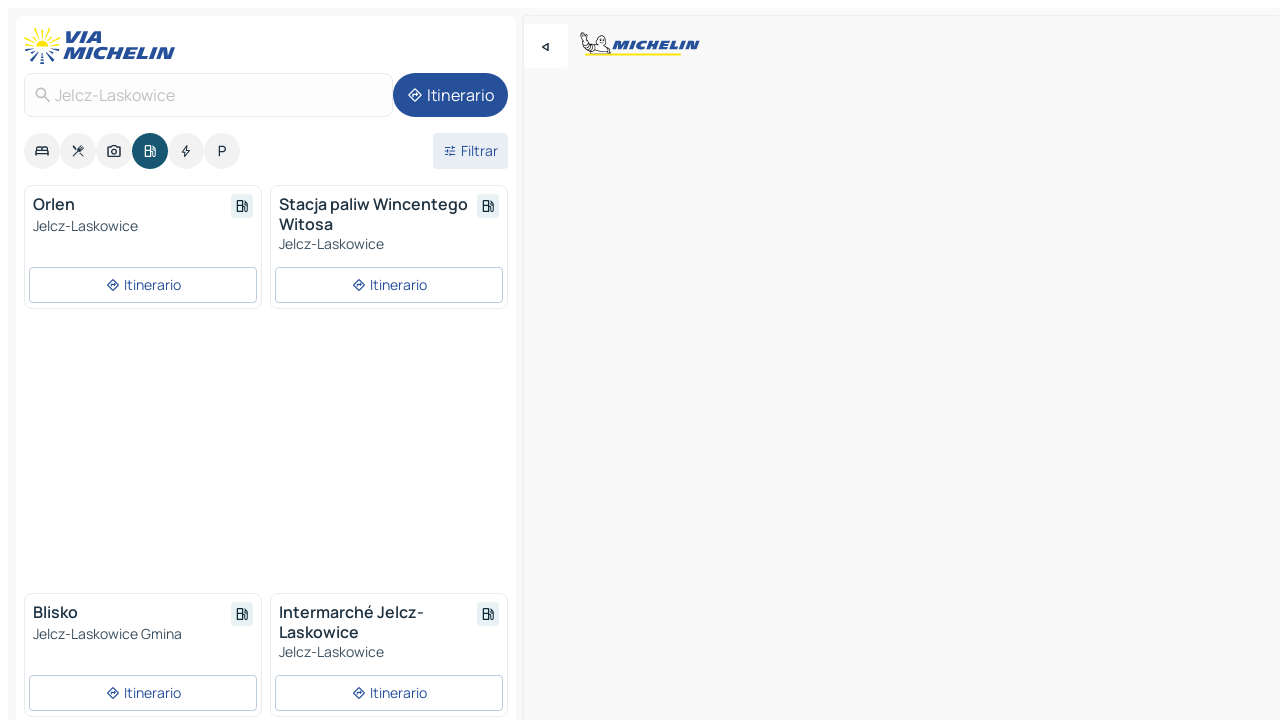

--- FILE ---
content_type: text/html
request_url: https://www.viamichelin.es/mapas-planos/estaciones-servicio/polonia/baja_silesia/o%C5%82awski/jelcz_laskowice-55_220
body_size: 14063
content:
<!doctype html>
<html lang="es">

<head>
	<meta charset="utf-8" />
	<meta name="viewport" content="width=device-width, initial-scale=1, maximum-scale=1, user-scalable=no" />
	<meta name="apple-itunes-app" content="app-id=443142682" />
	<!-- start app -->
	
		<link href="../../../../../_app/immutable/assets/vnd.D6Q4K2v3.css" rel="stylesheet">
		<link href="../../../../../_app/immutable/assets/lib.C_dvSNBa.css" rel="stylesheet">
		<link href="../../../../../_app/immutable/assets/vnd.Dmjc78Y1.css" rel="stylesheet">
		<link href="../../../../../_app/immutable/assets/0.CLOjV44I.css" rel="stylesheet">
		<link href="../../../../../_app/immutable/assets/2.DTvqgUuk.css" rel="stylesheet">
		<link href="../../../../../_app/immutable/assets/10.C0zcU66-.css" rel="stylesheet"><!--1xg1a3p--><!--[!--><!--]--> <!--[--><!--[--><link rel="preconnect" href="https://map7.viamichelin.com"/> <link rel="dns-prefetch" href="https://map7.viamichelin.com"/><link rel="preconnect" href="https://map8.viamichelin.com"/> <link rel="dns-prefetch" href="https://map8.viamichelin.com"/><link rel="preconnect" href="https://map9.viamichelin.com"/> <link rel="dns-prefetch" href="https://map9.viamichelin.com"/><link rel="preconnect" href="https://sdk.privacy-center.org"/> <link rel="dns-prefetch" href="https://sdk.privacy-center.org"/><!--]--><!--]--> <!--[--><!--[--><!--]--><!--]--> <meta name="description" content="Encuentra las estaciones de servicio Jelcz-Laskowice con el precio del combustible actualizado. Busca una gasolinera y obtén su geolocalización exacta en el mapa ViaMichelin"/> <meta property="og:type" content="website"/> <meta property="og:site_name" content="ViaMichelin"/> <!--[--><meta property="og:title" content="Gasolineras Jelcz-Laskowice - encuentra tu estación de servicio - ViaMichelin"/><!--]--> <!--[--><meta property="og:description" content="Encuentra las estaciones de servicio Jelcz-Laskowice con el precio del combustible actualizado. Busca una gasolinera y obtén su geolocalización exacta en el mapa ViaMichelin"/><!--]--> <!--[--><meta property="og:image" content="https://www.viamichelin.es/_app/immutable/assets/logo-social.CPCa_Ogs.png"/><!--]--> <!--[!--><!--]--> <!--[--><link rel="alternate" href="https://www.viamichelin.at/karten-stadtplan/tankstellen/polen/niederschlesien/olawski/jelcz_laskowice-55_220" hreflang="de-at"/><link rel="alternate" href="https://fr.viamichelin.be/cartes-plans/stations-service/pologne/basse_silesie/o%C5%82awski/jelcz_laskowice-55_220" hreflang="fr-be"/><link rel="alternate" href="https://nl.viamichelin.be/kaarten-plattegronden/tankstations/polen/neder_silezie/olawa_(district)/jelcz_laskowice-55_220" hreflang="nl-be"/><link rel="alternate" href="https://de.viamichelin.ch/karten-stadtplan/tankstellen/polen/niederschlesien/olawski/jelcz_laskowice-55_220" hreflang="de-ch"/><link rel="alternate" href="https://fr.viamichelin.ch/cartes-plans/stations-service/pologne/basse_silesie/o%C5%82awski/jelcz_laskowice-55_220" hreflang="fr-ch"/><link rel="alternate" href="https://it.viamichelin.ch/mappe-piantine/stazioni-di-servizio/polonia/dolnoslaskie/o%C5%82awski/jelcz_laskowice-55_220" hreflang="it-ch"/><link rel="alternate" href="https://www.viamichelin.com/maps/service-stations/poland/lower_silesia/o%C5%82awski/jelcz_laskowice-55_220" hreflang="en"/><link rel="alternate" href="https://www.viamichelin.de/karten-stadtplan/tankstellen/polen/niederschlesien/olawski/jelcz_laskowice-55_220" hreflang="de"/><link rel="alternate" href="https://www.viamichelin.fr/cartes-plans/stations-service/pologne/basse_silesie/o%C5%82awski/jelcz_laskowice-55_220" hreflang="fr"/><link rel="alternate" href="https://www.viamichelin.it/mappe-piantine/stazioni-di-servizio/polonia/dolnoslaskie/o%C5%82awski/jelcz_laskowice-55_220" hreflang="it"/><link rel="alternate" href="https://www.viamichelin.ie/maps/service-stations/poland/lower_silesia/o%C5%82awski/jelcz_laskowice-55_220" hreflang="en-ie"/><link rel="alternate" href="https://www.viamichelin.nl/kaarten-plattegronden/tankstations/polen/neder_silezie/olawa_(district)/jelcz_laskowice-55_220" hreflang="nl"/><link rel="alternate" href="https://www.viamichelin.pt/mapas-plantas/estacoes-servico/polonia/silesia_baixa/condado_de_olawa/jelcz_laskowice-55_220" hreflang="pt"/><link rel="alternate" href="https://www.viamichelin.co.uk/maps/service-stations/poland/lower_silesia/o%C5%82awski/jelcz_laskowice-55_220" hreflang="en-gb"/><!--]--> <!--[!--><!--]--><!----><title>Gasolineras Jelcz-Laskowice - encuentra tu estación de servicio - ViaMichelin</title>
	<!-- end app -->

	<meta name="google-site-verification" content="UpXClFtqkKt7U6elSe76mrbDX1MUyBG92pOBZagXOa0" />

	<link rel="icon" href="../../../../../favicon.png" />

	<!-- Start Consent -->
	<script nonce="HOwNIZB1jLjSpjio50tqqw==" id="spcloader" async fetchpriority="high" type="text/javascript"
		src="https://sdk.privacy-center.org/a1a55c7f-7f45-4e4b-80ac-b48e44c2fe99/loader.js?target=www.viamichelin.es"></script>
	<script nonce="HOwNIZB1jLjSpjio50tqqw==" type="text/javascript" async>
			window.didomiOnReady = window.didomiOnReady || [];
			window.didomiEventListeners = window.didomiEventListeners || [];

			window.didomiEventListeners.push(
				{
					event: "notice.shown",
					listener() {
						const $link = document.querySelector(
							".didomi-notice-view-partners-link-in-text"
						);
						if (!$link) {
							return;
						}
						$link.removeAttribute("href");
						$link.addEventListener("click", () => {
							Didomi.preferences.show("vendors");
						});
					},
				},
				{
					event: "notice.clickagree",
					listener() {
						window.postMessage({ type: 'didomi_clickagree'})
					}
				}
			);

			window.didomiConfig = {
				user: {
					bots: {
						consentRequired: false,
					},
				},
				preferences: {
					showWhenConsentIsMissing: false,
				},
			};

			window.gdprAppliesGlobally = true;
			// prettier-ignore
			!function(){function t(e){if(!window.frames[e]){if(document.body&&document.body.firstChild){let a=document.body,n=document.createElement("iframe");n.style.display="none",n.name=e,n.title=e,a.insertBefore(n,a.firstChild)}else setTimeout(function(){t(e)},5)}}function e(t,e,a,n,i){function r(t,a,n,r){if("function"!=typeof n)return;window[e]||(window[e]=[]);let s=!1;i&&(s=i(t,r,n)),s||window[e].push({command:t,version:a,callback:n,parameter:r})}function s(e){if(!window[t]||!0!==window[t].stub||!e.data)return;let i="string"==typeof e.data,r;try{r=i?JSON.parse(e.data):e.data}catch(s){return}if(r[a]){let f=r[a];window[t](f.command,f.version,function(t,a){let r={};r[n]={returnValue:t,success:a,callId:f.callId},e.source.postMessage(i?JSON.stringify(r):r,"*")},f.parameter)}}r.stub=!0,r.stubVersion=2,"function"!=typeof window[t]&&(window[t]=r,window.addEventListener?window.addEventListener("message",s,!1):window.attachEvent("onmessage",s))}e("__uspapi","__uspapiBuffer","__uspapiCall","__uspapiReturn"),t("__uspapiLocator"),e("__tcfapi","__tcfapiBuffr","__tcl","__tcfapiReturn"),t("__tcfapiLocator")}();
		</script>
	<!-- End Consent -->

	<!-- Start Google tag manager -->
	<script src="https://www.googletagmanager.com/gtag/js?id=G-PY5TYL9BYH" defer type="didomi/javascript"
		nonce="HOwNIZB1jLjSpjio50tqqw==" fetchpriority="low"></script>
	<script nonce="HOwNIZB1jLjSpjio50tqqw==" type="text/javascript" defer>
			window.dataLayer = window.dataLayer || [];
			function gtag() {
				dataLayer.push(arguments);
			}
			gtag('js', new Date());
			gtag('config', 'G-PY5TYL9BYH', { send_page_view: false });
		</script>
	<!-- End Google tag manager -->
</head>

<body data-sveltekit-preload-data="hover" class="text-body">
	<div style="display: contents"><!--[--><!--[--><!----><!--[--><!--]--> <!--[--><!----><div class="main-container bg-neutral-weak homepage svelte-9k52vj" style="--bottomsheet-height-offset: -100px;"><div class="map svelte-9k52vj"><div class="h-full w-full md:shadow-smooth-block md:relative svelte-6wt9i2" data-testid="map-container"><!--[!--><!--]--></div><!----> <!--[--><div class="absolute top-4 left-0 size-11 z-ontop hidden md:block"><button type="button" class="btn-filled-white btn-md rd-l-0 min-w-max"><!--[!--><!--[--><!----><span class="flex w-max size-3.5"><!--[--><!----><span class="icon-arrow-back-left inline-block"><!----></span><!----><!--]--><!----></span><!----><!--]--> <!--[!--><!--]--> <!--[!--><!--]--><!--]--> <!--[!--><!--]--></button><!----></div><!--]--> <img src="/_app/immutable/assets/vm-logo-bib-michelin.Dd_LzvJh.svg" alt="Michelin" class="absolute left-14 top-6 md:block hidden z-hover" height="24" width="120"/> <img height="32" width="126" src="/_app/immutable/assets/vm-logo-large.BEgj6SJ1.svg" alt="ViaMichelin" class="absolute-center-x top-2 md:hidden z-hover"/></div> <!--[!--><!--]--> <div class="slot-container md:p-2 md:pr-0 md:h-dvh printable svelte-9k52vj"><div class="md:overflow-hidden md:rd-2 md:h-dvh max-h-full printable"><div class="slot-wrapper h-full scrollbar-thin printable md:bg-neutral-weakest svelte-9k52vj"><!--[!--><!--]--> <!--[--><!----><!--[--><!----><!--[!--><!----><div class="translate-slide-offset md:block svelte-5lb488" style="--slide-offset: 0px;"><img src="/_app/immutable/assets/vm-logo-bib-michelin.Dd_LzvJh.svg" alt="Michelin" class="absolute top-[var(--top)] right-[var(--right)] md:hidden" style="--top: -24px; --right: 8px;" height="24" width="120"/> <div><div><div class="searchtools w-full md:flex md:flex-wrap md:gap-4 md:bg-transparent md:px-2 md:pt-2 svelte-1kj4v11" data-testid="map-search-panel"><!--[!--><!--]--> <!--[!--><div class="hidden md:block w-full"><header role="banner" class="flex items-center w-full py-1 justify-between md:py-0"><!--[!--><!--[--><a href="../../../../../" class="block py-1 pr-2 shrink-0" aria-label="Volver a la página de inicio" data-sveltekit-preload-data="tap"><img class="h-9 cover-left" src="/_app/immutable/assets/vm-logo-large.BEgj6SJ1.svg" alt="ViaMichelin" width="152" height="36"/></a><!--]--><!--]--> <!--[!--><!--[!--><!--]--><!--]--></header><!----></div><!--]--> <div class="flex gap-2 w-full md:p-0 md:bg-transparent border-coloredneutral-weakest rounded-full p-2"><div class="search relative w-full min-w-0  svelte-oeoh2d"><label for="address-search" class="text-sm"> <span class="input-container flex items-center p-2 w-full text-5 gap-1 rd-2 relative b-solid b-0.5 border-coloredneutral-weakest element-disabled bg-neutral-soft text-neutral svelte-xzp1b6"><!--[--><!----><span class="icon-search inline-block w-5 "><!----></span><!----><!--]--> <input type="text" id="address-search" class="input min-w-0 text-md text-coloredneutral b-0 flex-grow bg-transparent placeholder:text-neutral disabled:text-neutral svelte-xzp1b6" placeholder="¿Adónde vamos?" aria-label="¿Adónde vamos?" disabled autocomplete="off" value="Jelcz-Laskowice"/> <!--[!--><!--]--> <!--[!--><!--]--></span></label><!----> <ul class="results rd-2 absolute z-hover w-full m-0 mt-1 p-0 shadow-smooth-bottom-2 bg-neutral-weakest text-coloredneutral text-md svelte-oeoh2d" role="listbox" aria-label="Resultados de la búsqueda"><!--[!--><!--]--><!----> <!--[!--><!--]--><!----> <!--[!--><!--[!--><!--]--><!--]--><!----></ul></div><!----> <!--[--><button type="button" aria-label="Itinerario" class="btn-filled-primary btn-md z-infront rounded-full min-w-max"><!--[!--><!--[--><!----><span class="flex w-max"><!--[--><!----><span class="icon-directions inline-block"><!----></span><!----><!--]--><!----></span><!----><!--]--> <!--[--><span class="ml-1">Itinerario</span><!--]--> <!--[!--><!--]--><!--]--> <!--[!--><!--]--></button><!--]--></div></div></div><!----></div></div> <div class="poi-container relative z-1 md:block bg-neutral-weakest md:bg-transparent block svelte-5lb488"><button type="button" class="handle relative w-full p-4 rd-2 b-0 grid place-items-center bg-transparent md:hidden" aria-label="Abrir el panel" style="height: 40px;"><span class="rd-2 w-20 h-2 bg-base-15"></span></button><!----> <div class="mt-4"><div class="mb-2 px-2"><div class="flex justify-between flex-nowrap flex-row-reverse"><div class="grow-3 order-2"><div class="flex gap-1 flex-wrap" role="listbox" aria-multiselectable="true" aria-orientation="horizontal" aria-label="Puntos de interés"><!--[--><!--[!--><button type="button" role="option" title="Buscar en Alojamientos" aria-selected="false" aria-label="Buscar en Alojamientos" class="whitespace-nowrap flex justify-center items-center text-md gap-1 b-0 cursor-pointer rounded-full p-2.5 bg-neutral-soft hover:bg-coloredneutral-weak text-coloredneutral svelte-f2zwv4 aspect-ratio-1"><!--[!--><!--[--><!----><span class="flex w-max"><!--[--><!----><span class="icon-hotel inline-block"><!----></span><!----><!--]--><!----></span><!----><!--]--> <!--[!--><!--]--> <!--[!--><!--]--><!--]--></button><!--]--><!--[!--><button type="button" role="option" title="Buscar en Restaurantes" aria-selected="false" aria-label="Buscar en Restaurantes" class="whitespace-nowrap flex justify-center items-center text-md gap-1 b-0 cursor-pointer rounded-full p-2.5 bg-neutral-soft hover:bg-coloredneutral-weak text-coloredneutral svelte-f2zwv4 aspect-ratio-1"><!--[!--><!--[--><!----><span class="flex w-max"><!--[--><!----><span class="icon-restaurant inline-block"><!----></span><!----><!--]--><!----></span><!----><!--]--> <!--[!--><!--]--> <!--[!--><!--]--><!--]--></button><!--]--><!--[!--><button type="button" role="option" title="Buscar en Turismo" aria-selected="false" aria-label="Buscar en Turismo" class="whitespace-nowrap flex justify-center items-center text-md gap-1 b-0 cursor-pointer rounded-full p-2.5 bg-neutral-soft hover:bg-coloredneutral-weak text-coloredneutral svelte-f2zwv4 aspect-ratio-1"><!--[!--><!--[--><!----><span class="flex w-max"><!--[--><!----><span class="icon-tourism inline-block"><!----></span><!----><!--]--><!----></span><!----><!--]--> <!--[!--><!--]--> <!--[!--><!--]--><!--]--></button><!--]--><!--[!--><button type="button" role="option" title="Buscar en Estaciones de servicio" aria-selected="true" aria-label="Buscar en Estaciones de servicio" class="whitespace-nowrap flex justify-center items-center text-md gap-1 b-0 cursor-pointer rounded-full p-2.5 bg-fuel text-neutral-weakest hover:bg-fuel-soft svelte-f2zwv4 aspect-ratio-1"><!--[!--><!--[--><!----><span class="flex w-max"><!--[--><!----><span class="icon-energy-pump inline-block"><!----></span><!----><!--]--><!----></span><!----><!--]--> <!--[!--><!--]--> <!--[!--><!--]--><!--]--></button><!--]--><!--[!--><button type="button" role="option" title="Buscar en Puntos de recarga" aria-selected="false" aria-label="Buscar en Puntos de recarga" class="whitespace-nowrap flex justify-center items-center text-md gap-1 b-0 cursor-pointer rounded-full p-2.5 bg-neutral-soft hover:bg-coloredneutral-weak text-coloredneutral svelte-f2zwv4 aspect-ratio-1"><!--[!--><!--[--><!----><span class="flex w-max"><!--[--><!----><span class="icon-flash inline-block"><!----></span><!----><!--]--><!----></span><!----><!--]--> <!--[!--><!--]--> <!--[!--><!--]--><!--]--></button><!--]--><!--[!--><button type="button" role="option" title="Buscar en Aparcamientos" aria-selected="false" aria-label="Buscar en Aparcamientos" class="whitespace-nowrap flex justify-center items-center text-md gap-1 b-0 cursor-pointer rounded-full p-2.5 bg-neutral-soft hover:bg-coloredneutral-weak text-coloredneutral svelte-f2zwv4 aspect-ratio-1"><!--[!--><!--[--><!----><span class="flex w-max"><!--[--><!----><span class="icon-parking inline-block"><!----></span><!----><!--]--><!----></span><!----><!--]--> <!--[!--><!--]--> <!--[!--><!--]--><!--]--></button><!--]--><!--]--></div><!----></div> <!--[--><div class="ml-2 relative order-1"><button type="button" aria-label="Filtros abiertos" class="btn-filled-light btn-sm relative filter-button min-w-max"><!--[!--><!--[--><!----><span class="flex w-max"><!--[--><!----><span class="icon-tune inline-block"><!----></span><!----><!--]--><!----></span><!----><!--]--> <!--[--><span class="ml-1">Filtrar</span><!--]--> <!--[!--><!--]--><!--]--> <!--[--><!--[!--><!--]--><!----><!--]--></button><!----></div><!--]--></div> <div class="date-range-picker-container min-w-0 w-full order--1 mt-2"><div class="flex items-start gap-2"><!--[!--><!--]--></div></div></div><!----> <!--[!--><!--]--> <!--[--><ul data-testid="poilist" class="container m-0 px-2 grid svelte-1qh5ik5"><!--[!--><!--[--><!--[!--><!--[!--><!----><!--[--><!----><li data-testid="poi-card-0" data-category="energy" class="poi-card xs grid text-body border-coloredneutral-weakest bg-neutral-weakest hover:border-transparent border-1 border-solid rd-2 relative with-shadow vertical svelte-1ci3g67" role="none"><a href="?bounds=17.288267~51.0077187~17.371223~51.057854&amp;itinerary=&amp;poiCategories=8&amp;selectedAddress=%7B%22address%22%3A%22Jelcz-Laskowice%22%2C%22city%22%3A%22Jelcz-Laskowice%22%2C%22coordinates%22%3A%7B%22lat%22%3A51.040053%2C%22lng%22%3A17.347925%7D%2C%22countryCode%22%3A%22POL%22%2C%22region%22%3A%22Baja+Silesia%22%2C%22zipCode%22%3A%2255-220%22%2C%22entityType%22%3A%22CITY%22%2C%22boundsSync%22%3Atrue%7D&amp;selectedPoi=11507581~SERVICE_GAS_STATION&amp;withCaravan=false" class="decoration-none flex flex-col " data-sveltekit-preload-data="tap"><!--[!--><!--]--> <div class="pt-2 px-2 pb-0 grid h-max"><!--[--><!--[--><!--[--><div class="inline-flex justify-between w-full min-w-0 text-body text-md font-600 gap-x-0.5 text-coloredneutral"><span data-testid="card-title" class="pb-0.5 clamp-lines-2">Orlen</span> <!--[--><div class="flex items-center justify-center w-max shrink-0  rd-1 p-0.75 bg-fuel-weakest text-fuel-strongest h-6 w-6 undefined svelte-snfjjm"><!--[!--><!--[!--><!--[!--><!--]--> <!--[!--><!--]--> <!--[--><!----><div class="flex w-max"><!--[--><!----><div class="icon-energy-pump inline-block"><!----></div><!----><!--]--><!----></div><!----><!--]--><!--]--><!--]--></div><!--]--></div><!--]--><!--]--> <!--[!--><!--]--> <!--[--><span class="truncate font-400 text-sm text-coloredneutral-soft p-be-1px">Jelcz-Laskowice</span><!--]--> <!--[!--><!--]--> <!--[--><div data-testid="gas-station-fragment" class="grid gap-y-1 text-body text-coloredneutral-soft p-0 pt-1"><!--[--><ul class="grid gap-y-1 text-body text-sm text-coloredneutral-soft p-0"><!--[--><!--]--></ul><!--]--> <!--[!--><!--]--> <!--[!--><!--]--></div><!--]--> <!--[!--><!--]--> <!--[!--><!--]--><!--]--></div><!----></a> <div class="button-wrapper p-1 p-bs-3px"><!--[!--><!--[!--><!--[!--><button type="button" class="btn-outline-light btn-sm w-full overflow-hidden"><!--[!--><!--[--><!----><span class="flex w-max"><!--[--><!----><span class="icon-directions inline-block"><!----></span><!----><!--]--><!----></span><!----><!--]--> <!--[--><span class="ml-1 undefined text-wrap-balance">Itinerario</span><!--]--> <!--[!--><!--]--><!--]--> <!--[!--><!--]--></button><!--]--><!--]--><!--]--></div><!----><!----></li><!----><!--]--><!----><!--]--><!--]--><!--[!--><!--[!--><!----><!--[--><!----><li data-testid="poi-card-1" data-category="energy" class="poi-card xs grid text-body border-coloredneutral-weakest bg-neutral-weakest hover:border-transparent border-1 border-solid rd-2 relative with-shadow vertical svelte-1ci3g67" role="none"><a href="?bounds=17.288267~51.0077187~17.371223~51.057854&amp;itinerary=&amp;poiCategories=8&amp;selectedAddress=%7B%22address%22%3A%22Jelcz-Laskowice%22%2C%22city%22%3A%22Jelcz-Laskowice%22%2C%22coordinates%22%3A%7B%22lat%22%3A51.040053%2C%22lng%22%3A17.347925%7D%2C%22countryCode%22%3A%22POL%22%2C%22region%22%3A%22Baja+Silesia%22%2C%22zipCode%22%3A%2255-220%22%2C%22entityType%22%3A%22CITY%22%2C%22boundsSync%22%3Atrue%7D&amp;selectedPoi=17172063~SERVICE_GAS_STATION&amp;withCaravan=false" class="decoration-none flex flex-col " data-sveltekit-preload-data="tap"><!--[!--><!--]--> <div class="pt-2 px-2 pb-0 grid h-max"><!--[--><!--[--><!--[--><div class="inline-flex justify-between w-full min-w-0 text-body text-md font-600 gap-x-0.5 text-coloredneutral"><span data-testid="card-title" class="pb-0.5 clamp-lines-2">Stacja paliw Wincentego Witosa</span> <!--[--><div class="flex items-center justify-center w-max shrink-0  rd-1 p-0.75 bg-fuel-weakest text-fuel-strongest h-6 w-6 undefined svelte-snfjjm"><!--[!--><!--[!--><!--[!--><!--]--> <!--[!--><!--]--> <!--[--><!----><div class="flex w-max"><!--[--><!----><div class="icon-energy-pump inline-block"><!----></div><!----><!--]--><!----></div><!----><!--]--><!--]--><!--]--></div><!--]--></div><!--]--><!--]--> <!--[!--><!--]--> <!--[--><span class="truncate font-400 text-sm text-coloredneutral-soft p-be-1px">Jelcz-Laskowice</span><!--]--> <!--[!--><!--]--> <!--[--><div data-testid="gas-station-fragment" class="grid gap-y-1 text-body text-coloredneutral-soft p-0 pt-1"><!--[--><ul class="grid gap-y-1 text-body text-sm text-coloredneutral-soft p-0"><!--[--><!--]--></ul><!--]--> <!--[!--><!--]--> <!--[!--><!--]--></div><!--]--> <!--[!--><!--]--> <!--[!--><!--]--><!--]--></div><!----></a> <div class="button-wrapper p-1 p-bs-3px"><!--[!--><!--[!--><!--[!--><button type="button" class="btn-outline-light btn-sm w-full overflow-hidden"><!--[!--><!--[--><!----><span class="flex w-max"><!--[--><!----><span class="icon-directions inline-block"><!----></span><!----><!--]--><!----></span><!----><!--]--> <!--[--><span class="ml-1 undefined text-wrap-balance">Itinerario</span><!--]--> <!--[!--><!--]--><!--]--> <!--[!--><!--]--></button><!--]--><!--]--><!--]--></div><!----><!----></li><!----><!--]--><!----><!--]--><!--]--><!--[--><li class="flex justify-center ad"><!----><div class="flex items-center justify-center relative h-70 w-75"><!----><div id="div-gpt-ad-mpu_haut" class="ad size-full max-h-[var(--height)] max-w-[var(--width)] overflow-hidden md:max-h-[var(--md-height)] md:max-w-[var(--md-width)] div-gpt-ad-mpu_haut svelte-15hg1g9" style=" --width:300px; --height:250px; --md-width:300px; --md-height:250px; " data-testid="ad-poi-list"></div><!----><!----></div><!----></li><!--]--><!--[!--><!--[!--><!----><!--[--><!----><li data-testid="poi-card-3" data-category="energy" class="poi-card xs grid text-body border-coloredneutral-weakest bg-neutral-weakest hover:border-transparent border-1 border-solid rd-2 relative with-shadow vertical svelte-1ci3g67" role="none"><a href="?bounds=17.288267~51.0077187~17.371223~51.057854&amp;itinerary=&amp;poiCategories=8&amp;selectedAddress=%7B%22address%22%3A%22Jelcz-Laskowice%22%2C%22city%22%3A%22Jelcz-Laskowice%22%2C%22coordinates%22%3A%7B%22lat%22%3A51.040053%2C%22lng%22%3A17.347925%7D%2C%22countryCode%22%3A%22POL%22%2C%22region%22%3A%22Baja+Silesia%22%2C%22zipCode%22%3A%2255-220%22%2C%22entityType%22%3A%22CITY%22%2C%22boundsSync%22%3Atrue%7D&amp;selectedPoi=18851032~SERVICE_GAS_STATION&amp;withCaravan=false" class="decoration-none flex flex-col " data-sveltekit-preload-data="tap"><!--[!--><!--]--> <div class="pt-2 px-2 pb-0 grid h-max"><!--[--><!--[--><!--[--><div class="inline-flex justify-between w-full min-w-0 text-body text-md font-600 gap-x-0.5 text-coloredneutral"><span data-testid="card-title" class="pb-0.5 clamp-lines-2">Blisko</span> <!--[--><div class="flex items-center justify-center w-max shrink-0  rd-1 p-0.75 bg-fuel-weakest text-fuel-strongest h-6 w-6 undefined svelte-snfjjm"><!--[!--><!--[!--><!--[!--><!--]--> <!--[!--><!--]--> <!--[--><!----><div class="flex w-max"><!--[--><!----><div class="icon-energy-pump inline-block"><!----></div><!----><!--]--><!----></div><!----><!--]--><!--]--><!--]--></div><!--]--></div><!--]--><!--]--> <!--[!--><!--]--> <!--[--><span class="truncate font-400 text-sm text-coloredneutral-soft p-be-1px">Jelcz-Laskowice Gmina</span><!--]--> <!--[!--><!--]--> <!--[--><div data-testid="gas-station-fragment" class="grid gap-y-1 text-body text-coloredneutral-soft p-0 pt-1"><!--[--><ul class="grid gap-y-1 text-body text-sm text-coloredneutral-soft p-0"><!--[--><!--]--></ul><!--]--> <!--[!--><!--]--> <!--[!--><!--]--></div><!--]--> <!--[!--><!--]--> <!--[!--><!--]--><!--]--></div><!----></a> <div class="button-wrapper p-1 p-bs-3px"><!--[!--><!--[!--><!--[!--><button type="button" class="btn-outline-light btn-sm w-full overflow-hidden"><!--[!--><!--[--><!----><span class="flex w-max"><!--[--><!----><span class="icon-directions inline-block"><!----></span><!----><!--]--><!----></span><!----><!--]--> <!--[--><span class="ml-1 undefined text-wrap-balance">Itinerario</span><!--]--> <!--[!--><!--]--><!--]--> <!--[!--><!--]--></button><!--]--><!--]--><!--]--></div><!----><!----></li><!----><!--]--><!----><!--]--><!--]--><!--[!--><!--[!--><!----><!--[--><!----><li data-testid="poi-card-4" data-category="energy" class="poi-card xs grid text-body border-coloredneutral-weakest bg-neutral-weakest hover:border-transparent border-1 border-solid rd-2 relative with-shadow vertical svelte-1ci3g67" role="none"><a href="?bounds=17.288267~51.0077187~17.371223~51.057854&amp;itinerary=&amp;poiCategories=8&amp;selectedAddress=%7B%22address%22%3A%22Jelcz-Laskowice%22%2C%22city%22%3A%22Jelcz-Laskowice%22%2C%22coordinates%22%3A%7B%22lat%22%3A51.040053%2C%22lng%22%3A17.347925%7D%2C%22countryCode%22%3A%22POL%22%2C%22region%22%3A%22Baja+Silesia%22%2C%22zipCode%22%3A%2255-220%22%2C%22entityType%22%3A%22CITY%22%2C%22boundsSync%22%3Atrue%7D&amp;selectedPoi=23849172~SERVICE_GAS_STATION&amp;withCaravan=false" class="decoration-none flex flex-col " data-sveltekit-preload-data="tap"><!--[!--><!--]--> <div class="pt-2 px-2 pb-0 grid h-max"><!--[--><!--[--><!--[--><div class="inline-flex justify-between w-full min-w-0 text-body text-md font-600 gap-x-0.5 text-coloredneutral"><span data-testid="card-title" class="pb-0.5 clamp-lines-2">Intermarché Jelcz-Laskowice</span> <!--[--><div class="flex items-center justify-center w-max shrink-0  rd-1 p-0.75 bg-fuel-weakest text-fuel-strongest h-6 w-6 undefined svelte-snfjjm"><!--[!--><!--[!--><!--[!--><!--]--> <!--[!--><!--]--> <!--[--><!----><div class="flex w-max"><!--[--><!----><div class="icon-energy-pump inline-block"><!----></div><!----><!--]--><!----></div><!----><!--]--><!--]--><!--]--></div><!--]--></div><!--]--><!--]--> <!--[!--><!--]--> <!--[--><span class="truncate font-400 text-sm text-coloredneutral-soft p-be-1px">Jelcz-Laskowice</span><!--]--> <!--[!--><!--]--> <!--[--><div data-testid="gas-station-fragment" class="grid gap-y-1 text-body text-coloredneutral-soft p-0 pt-1"><!--[--><ul class="grid gap-y-1 text-body text-sm text-coloredneutral-soft p-0"><!--[--><!--]--></ul><!--]--> <!--[!--><!--]--> <!--[!--><!--]--></div><!--]--> <!--[!--><!--]--> <!--[!--><!--]--><!--]--></div><!----></a> <div class="button-wrapper p-1 p-bs-3px"><!--[!--><!--[!--><!--[!--><button type="button" class="btn-outline-light btn-sm w-full overflow-hidden"><!--[!--><!--[--><!----><span class="flex w-max"><!--[--><!----><span class="icon-directions inline-block"><!----></span><!----><!--]--><!----></span><!----><!--]--> <!--[--><span class="ml-1 undefined text-wrap-balance">Itinerario</span><!--]--> <!--[!--><!--]--><!--]--> <!--[!--><!--]--></button><!--]--><!--]--><!--]--></div><!----><!----></li><!----><!--]--><!----><!--]--><!--]--><!--[!--><!--[!--><!----><!--[--><!----><li data-testid="poi-card-5" data-category="energy" class="poi-card xs grid text-body border-coloredneutral-weakest bg-neutral-weakest hover:border-transparent border-1 border-solid rd-2 relative with-shadow vertical svelte-1ci3g67" role="none"><a href="?bounds=17.288267~51.0077187~17.371223~51.057854&amp;itinerary=&amp;poiCategories=8&amp;selectedAddress=%7B%22address%22%3A%22Jelcz-Laskowice%22%2C%22city%22%3A%22Jelcz-Laskowice%22%2C%22coordinates%22%3A%7B%22lat%22%3A51.040053%2C%22lng%22%3A17.347925%7D%2C%22countryCode%22%3A%22POL%22%2C%22region%22%3A%22Baja+Silesia%22%2C%22zipCode%22%3A%2255-220%22%2C%22entityType%22%3A%22CITY%22%2C%22boundsSync%22%3Atrue%7D&amp;selectedPoi=7634124~SERVICE_GAS_STATION&amp;withCaravan=false" class="decoration-none flex flex-col " data-sveltekit-preload-data="tap"><!--[!--><!--]--> <div class="pt-2 px-2 pb-0 grid h-max"><!--[--><!--[--><!--[--><div class="inline-flex justify-between w-full min-w-0 text-body text-md font-600 gap-x-0.5 text-coloredneutral"><span data-testid="card-title" class="pb-0.5 clamp-lines-2">LOTOS Wrocławska</span> <!--[--><div class="flex items-center justify-center w-max shrink-0  rd-1 p-0.75 bg-fuel-weakest text-fuel-strongest h-6 w-6 undefined svelte-snfjjm"><!--[!--><!--[!--><!--[!--><!--]--> <!--[!--><!--]--> <!--[--><!----><div class="flex w-max"><!--[--><!----><div class="icon-energy-pump inline-block"><!----></div><!----><!--]--><!----></div><!----><!--]--><!--]--><!--]--></div><!--]--></div><!--]--><!--]--> <!--[!--><!--]--> <!--[--><span class="truncate font-400 text-sm text-coloredneutral-soft p-be-1px">Jelcz-Laskowice</span><!--]--> <!--[!--><!--]--> <!--[--><div data-testid="gas-station-fragment" class="grid gap-y-1 text-body text-coloredneutral-soft p-0 pt-1"><!--[--><ul class="grid gap-y-1 text-body text-sm text-coloredneutral-soft p-0"><!--[--><!--]--></ul><!--]--> <!--[!--><!--]--> <!--[!--><!--]--></div><!--]--> <!--[!--><!--]--> <!--[!--><!--]--><!--]--></div><!----></a> <div class="button-wrapper p-1 p-bs-3px"><!--[!--><!--[!--><!--[!--><button type="button" class="btn-outline-light btn-sm w-full overflow-hidden"><!--[!--><!--[--><!----><span class="flex w-max"><!--[--><!----><span class="icon-directions inline-block"><!----></span><!----><!--]--><!----></span><!----><!--]--> <!--[--><span class="ml-1 undefined text-wrap-balance">Itinerario</span><!--]--> <!--[!--><!--]--><!--]--> <!--[!--><!--]--></button><!--]--><!--]--><!--]--></div><!----><!----></li><!----><!--]--><!----><!--]--><!--]--><!--]--><!--]--></ul><!--]--><!----> <!--[!--><!--]--></div> <!--[!--><!--]--> <!--[!--><!--]--> <!--[--><!--[!--><!--]--><!--]--> <footer role="contentinfo" data-sveltekit-preload-data="tap" class="bg-neutral-weakest flex flex-col gap-6 p-2 pb-0  svelte-1b4fnhr"><div class="flex flex-col gap-4 "><div class="flex justify-between"><img src="/_app/immutable/assets/vm-logo-bib-michelin.Dd_LzvJh.svg" alt="Michelin" height="24" width="120"/> <button type="button" class="btn-outline-primary btn-md min-w-max"><!--[!--><!--[--><!----><span class="flex w-max"><!--[--><!----><span class="icon-flag-es inline-block"><!----></span><!----><!--]--><!----></span><!----><!--]--> <!--[--><span class="ml-1">Español</span><!--]--> <!--[!--><!--]--><!--]--> <!--[!--><!--]--></button><!----></div> <div class="flex flex-col md:flex-row md:flex-wrap gap-4"><!--[--><a href="https://3fe75001.sibforms.com/serve/[base64]" class="min-w-max btn-filled-primary btn-md svelte-1b8k1k" rel="noopener" target="_blank"><!--[!--><!--[--><!----><div class="flex w-max"><!--[--><!----><div class="icon-mail inline-block"><!----></div><!----><!--]--><!----></div><!----><!--]--> <!--[--><span class="px-1">Suscríbase a nuestro boletín</span><!--]--> <!--[!--><!--]--><!--]--></a><!--]--> <a href="https://www.viamichelin.es/magazine/?utm_source=viamichelin_web&amp;utm_medium=browse_button" class="min-w-max btn-filled-light btn-md svelte-1b8k1k" rel="external noopener" target="_blank"><!--[!--><!--[--><!----><div class="flex w-max"><!--[--><!----><div class="icon-menu-book inline-block"><!----></div><!----><!--]--><!----></div><!----><!--]--> <!--[--><span class="px-1">Navegar por el ViaMichelin Magazine</span><!--]--> <!--[!--><!--]--><!--]--></a><!----></div></div> <!--[!--><!--]--> <!--[!--><!--]--><!----> <!--[--><!--[--><ol itemscope="" itemtype="http://schema.org/BreadcrumbList" class="breadcrumbs flex flex-wrap p-0 items-center whitespace-nowrap svelte-qo6nxf"><li itemprop="itemListElement" itemtype="http://schema.org/ListItem" itemscope="" class="svelte-qo6nxf"><a href="/" class="link inline svelte-1b8k1k" itemprop="item"><!--[--><span itemprop="name">Home</span><!----><!--]--></a><!----> <meta itemprop="position" content="0"/></li> <!--[--><!--[--><li itemprop="itemListElement" itemtype="http://schema.org/ListItem" itemscope="" class="svelte-qo6nxf"><!--[--><a href="/" class="link inline svelte-1b8k1k" itemprop="item" data-sveltekit-preload-data="off"><!--[--><span itemprop="name">Mapas Planos</span><!----><!--]--></a><!--]--> <meta itemprop="position" content="1"/></li><!--]--><!--[--><li itemprop="itemListElement" itemtype="http://schema.org/ListItem" itemscope="" class="svelte-qo6nxf"><!--[--><a href="/mapas-planos/estaciones-servicio" class="link inline svelte-1b8k1k" itemprop="item" data-sveltekit-preload-data="off"><!--[--><span itemprop="name">Estaciones-servicio</span><!----><!--]--></a><!--]--> <meta itemprop="position" content="2"/></li><!--]--><!--[--><li itemprop="itemListElement" itemtype="http://schema.org/ListItem" itemscope="" class="svelte-qo6nxf"><!--[--><a href="/mapas-planos/estaciones-servicio/polonia" class="link inline svelte-1b8k1k" itemprop="item" data-sveltekit-preload-data="off"><!--[--><span itemprop="name">Polonia</span><!----><!--]--></a><!--]--> <meta itemprop="position" content="3"/></li><!--]--><!--[--><li itemprop="itemListElement" itemtype="http://schema.org/ListItem" itemscope="" class="svelte-qo6nxf"><!--[--><a href="/mapas-planos/estaciones-servicio/polonia/baja_silesia" class="link inline svelte-1b8k1k" itemprop="item" data-sveltekit-preload-data="off"><!--[--><span itemprop="name">Baja Silesia</span><!----><!--]--></a><!--]--> <meta itemprop="position" content="4"/></li><!--]--><!--[--><li itemprop="itemListElement" itemtype="http://schema.org/ListItem" itemscope="" class="svelte-qo6nxf"><!--[--><a href="/mapas-planos/estaciones-servicio/polonia/baja_silesia/o%C5%82awski" class="link inline svelte-1b8k1k" itemprop="item" data-sveltekit-preload-data="off"><!--[--><span itemprop="name">Oławski</span><!----><!--]--></a><!--]--> <meta itemprop="position" content="5"/></li><!--]--><!--[--><li itemprop="itemListElement" itemtype="http://schema.org/ListItem" itemscope="" class="svelte-qo6nxf"><!--[!--><span itemprop="name" class="text-md text-neutral-strongest">Jelcz-Laskowice</span><!--]--> <meta itemprop="position" content="6"/></li><!--]--><!--]--></ol><!--]--> <!--[--><h1 class="text-md font-medium">Gasolineras Jelcz-Laskowice - encuentra tu estación de servicio - ViaMichelin</h1><!--]--> <!--[--><!--[!--><p class="description">Encuentra las estaciones de servicio Jelcz-Laskowice con el precio del combustible actualizado. Busca una gasolinera y obtén su geolocalización exacta en el mapa ViaMichelin</p><!--]--><!--]--> <!--[!--><!--]--> <!--[--><section class="flex flex-col gap-0 p-0 m-0"><!--[--><h2 class="border-b-1 border-b-solid text-coloredneutral-soft text-bold text-md m-0" data-testid="seo-footer-link-block-title"><button type="button" class="btn-ghost-primary btn-md w-full justify-between min-w-max"><!--[!--><!--[!--><!--]--> <!--[--><span class="mr-1">Jelcz-Laskowice</span><!--]--> <!--[--><!----><span class="flex w-max"><!--[--><!----><span class="icon-chevron-right inline-block"><!----></span><!----><!--]--><!----></span><!----><!--]--><!--]--> <!--[!--><!--]--></button><!----></h2> <ul data-testid="seo-footer-link-block-list" class="svelte-1ba0xl7"><!--[--><li><a href="/mapas-planos/polonia/baja_silesia/o%C5%82awski/jelcz_laskowice-55_220" class="min-w-max link flex justify-start svelte-1b8k1k"><!--[!--><!--[!--><!--]--> <!--[--><span class="px-1">Jelcz-Laskowice Mapas Planos</span><!--]--> <!--[!--><!--]--><!--]--></a><!----></li><li><a href="/mapas-planos/trafico/polonia/baja_silesia/o%C5%82awski/jelcz_laskowice-55_220" class="min-w-max link flex justify-start svelte-1b8k1k"><!--[!--><!--[!--><!--]--> <!--[--><span class="px-1">Jelcz-Laskowice Trafico</span><!--]--> <!--[!--><!--]--><!--]--></a><!----></li><li><a href="/mapas-planos/hoteles/polonia/baja_silesia/o%C5%82awski/jelcz_laskowice-55_220" class="min-w-max link flex justify-start svelte-1b8k1k"><!--[!--><!--[!--><!--]--> <!--[--><span class="px-1">Jelcz-Laskowice Hoteles</span><!--]--> <!--[!--><!--]--><!--]--></a><!----></li><li><a href="/mapas-planos/restaurantes/polonia/baja_silesia/o%C5%82awski/jelcz_laskowice-55_220" class="min-w-max link flex justify-start svelte-1b8k1k"><!--[!--><!--[!--><!--]--> <!--[--><span class="px-1">Jelcz-Laskowice Restaurantes</span><!--]--> <!--[!--><!--]--><!--]--></a><!----></li><li><a href="/mapas-planos/lugares-turisticos/polonia/baja_silesia/o%C5%82awski/jelcz_laskowice-55_220" class="min-w-max link flex justify-start svelte-1b8k1k"><!--[!--><!--[!--><!--]--> <!--[--><span class="px-1">Jelcz-Laskowice Lugares Turisticos</span><!--]--> <!--[!--><!--]--><!--]--></a><!----></li><li><a href="/mapas-planos/estaciones-servicio/polonia/baja_silesia/o%C5%82awski/jelcz_laskowice-55_220" class="min-w-max link flex justify-start svelte-1b8k1k"><!--[!--><!--[!--><!--]--> <!--[--><span class="px-1">Jelcz-Laskowice Estaciones-servicio</span><!--]--> <!--[!--><!--]--><!--]--></a><!----></li><li><a href="/mapas-planos/aparcamientos/polonia/baja_silesia/o%C5%82awski/jelcz_laskowice-55_220" class="min-w-max link flex justify-start svelte-1b8k1k"><!--[!--><!--[!--><!--]--> <!--[--><span class="px-1">Jelcz-Laskowice Aparcamientos</span><!--]--> <!--[!--><!--]--><!--]--></a><!----></li><!--]--></ul><!--]--> <!--[--><h2 class="border-b-1 border-b-solid text-coloredneutral-soft text-bold text-md m-0" data-testid="seo-footer-link-block-title"><button type="button" class="btn-ghost-primary btn-md w-full justify-between min-w-max"><!--[!--><!--[!--><!--]--> <!--[--><span class="mr-1">Itinerarios</span><!--]--> <!--[--><!----><span class="flex w-max"><!--[--><!----><span class="icon-chevron-right inline-block"><!----></span><!----><!--]--><!----></span><!----><!--]--><!--]--> <!--[!--><!--]--></button><!----></h2> <ul data-testid="seo-footer-link-block-list" class="svelte-1ba0xl7"><!--[--><li><a href="/itinerarios/resultados/jelcz_laskowice-55_220-o%C5%82awski-baja_silesia-polonia-to-breslavia-00_052-breslau-baja_silesia-polonia" class="min-w-max link flex justify-start svelte-1b8k1k"><!--[!--><!--[!--><!--]--> <!--[--><span class="px-1">Itinerarios Jelcz-Laskowice - Breslavia</span><!--]--> <!--[!--><!--]--><!--]--></a><!----></li><li><a href="/itinerarios/resultados/jelcz_laskowice-55_220-o%C5%82awski-baja_silesia-polonia-to-o%C5%82awa-55_200-o%C5%82awski-baja_silesia-polonia" class="min-w-max link flex justify-start svelte-1b8k1k"><!--[!--><!--[!--><!--]--> <!--[--><span class="px-1">Itinerarios Jelcz-Laskowice - Oława</span><!--]--> <!--[!--><!--]--><!--]--></a><!----></li><li><a href="/itinerarios/resultados/jelcz_laskowice-55_220-o%C5%82awski-baja_silesia-polonia-to-olesnica-56_400-olesnicki-baja_silesia-polonia" class="min-w-max link flex justify-start svelte-1b8k1k"><!--[!--><!--[!--><!--]--> <!--[--><span class="px-1">Itinerarios Jelcz-Laskowice - Oleśnica</span><!--]--> <!--[!--><!--]--><!--]--></a><!----></li><li><a href="/itinerarios/resultados/jelcz_laskowice-55_220-o%C5%82awski-baja_silesia-polonia-to-brzeg-49_300-brzeski-opole-polonia" class="min-w-max link flex justify-start svelte-1b8k1k"><!--[!--><!--[!--><!--]--> <!--[--><span class="px-1">Itinerarios Jelcz-Laskowice - Brzeg</span><!--]--> <!--[!--><!--]--><!--]--></a><!----></li><li><a href="/itinerarios/resultados/jelcz_laskowice-55_220-o%C5%82awski-baja_silesia-polonia-to-namys%C5%82ow-46_100-namys%C5%82owski-opole-polonia" class="min-w-max link flex justify-start svelte-1b8k1k"><!--[!--><!--[!--><!--]--> <!--[--><span class="px-1">Itinerarios Jelcz-Laskowice - Namysłów</span><!--]--> <!--[!--><!--]--><!--]--></a><!----></li><li><a href="/itinerarios/resultados/jelcz_laskowice-55_220-o%C5%82awski-baja_silesia-polonia-to-strzelin-57_100-strzelinski-baja_silesia-polonia" class="min-w-max link flex justify-start svelte-1b8k1k"><!--[!--><!--[!--><!--]--> <!--[--><span class="px-1">Itinerarios Jelcz-Laskowice - Strzelin</span><!--]--> <!--[!--><!--]--><!--]--></a><!----></li><li><a href="/itinerarios/resultados/jelcz_laskowice-55_220-o%C5%82awski-baja_silesia-polonia-to-trzebnica-55_100-trzebnicki-baja_silesia-polonia" class="min-w-max link flex justify-start svelte-1b8k1k"><!--[!--><!--[!--><!--]--> <!--[--><span class="px-1">Itinerarios Jelcz-Laskowice - Trzebnica</span><!--]--> <!--[!--><!--]--><!--]--></a><!----></li><li><a href="/itinerarios/resultados/jelcz_laskowice-55_220-o%C5%82awski-baja_silesia-polonia-to-czernica-55_002-wroc%C5%82awski-baja_silesia-polonia" class="min-w-max link flex justify-start svelte-1b8k1k"><!--[!--><!--[!--><!--]--> <!--[--><span class="px-1">Itinerarios Jelcz-Laskowice - Czernica</span><!--]--> <!--[!--><!--]--><!--]--></a><!----></li><li><a href="/itinerarios/resultados/jelcz_laskowice-55_220-o%C5%82awski-baja_silesia-polonia-to-d%C5%82ugo%C5%82eka-51_217-wroc%C5%82awski-baja_silesia-polonia" class="min-w-max link flex justify-start svelte-1b8k1k"><!--[!--><!--[!--><!--]--> <!--[--><span class="px-1">Itinerarios Jelcz-Laskowice - Długołęka</span><!--]--> <!--[!--><!--]--><!--]--></a><!----></li><li><a href="/itinerarios/resultados/jelcz_laskowice-55_220-o%C5%82awski-baja_silesia-polonia-to-zorawina-55_010-wroc%C5%82awski-baja_silesia-polonia" class="min-w-max link flex justify-start svelte-1b8k1k"><!--[!--><!--[!--><!--]--> <!--[--><span class="px-1">Itinerarios Jelcz-Laskowice - Żórawina</span><!--]--> <!--[!--><!--]--><!--]--></a><!----></li><li><a href="/itinerarios/resultados/jelcz_laskowice-55_220-o%C5%82awski-baja_silesia-polonia-to-kobierzyce-55_040-wroc%C5%82awski-baja_silesia-polonia" class="min-w-max link flex justify-start svelte-1b8k1k"><!--[!--><!--[!--><!--]--> <!--[--><span class="px-1">Itinerarios Jelcz-Laskowice - Kobierzyce</span><!--]--> <!--[!--><!--]--><!--]--></a><!----></li><li><a href="/itinerarios/resultados/jelcz_laskowice-55_220-o%C5%82awski-baja_silesia-polonia-to-biskupice_o%C5%82awskie-55_220-o%C5%82awski-baja_silesia-polonia" class="min-w-max link flex justify-start svelte-1b8k1k"><!--[!--><!--[!--><!--]--> <!--[--><span class="px-1">Itinerarios Jelcz-Laskowice - Biskupice Oławskie</span><!--]--> <!--[!--><!--]--><!--]--></a><!----></li><li><a href="/itinerarios/resultados/jelcz_laskowice-55_220-o%C5%82awski-baja_silesia-polonia-to-siechnice-55_011-wroc%C5%82awski-baja_silesia-polonia" class="min-w-max link flex justify-start svelte-1b8k1k"><!--[!--><!--[!--><!--]--> <!--[--><span class="px-1">Itinerarios Jelcz-Laskowice - Siechnice</span><!--]--> <!--[!--><!--]--><!--]--></a><!----></li><li><a href="/itinerarios/resultados/jelcz_laskowice-55_220-o%C5%82awski-baja_silesia-polonia-to-swieta_katarzyna-55_010-wroc%C5%82awski-baja_silesia-polonia" class="min-w-max link flex justify-start svelte-1b8k1k"><!--[!--><!--[!--><!--]--> <!--[--><span class="px-1">Itinerarios Jelcz-Laskowice - Święta Katarzyna</span><!--]--> <!--[!--><!--]--><!--]--></a><!----></li><li><a href="/itinerarios/resultados/jelcz_laskowice-55_220-o%C5%82awski-baja_silesia-polonia-to-bierutow-56_420-olesnicki-baja_silesia-polonia" class="min-w-max link flex justify-start svelte-1b8k1k"><!--[!--><!--[!--><!--]--> <!--[--><span class="px-1">Itinerarios Jelcz-Laskowice - Bierutów</span><!--]--> <!--[!--><!--]--><!--]--></a><!----></li><li><a href="/itinerarios/resultados/jelcz_laskowice-55_220-o%C5%82awski-baja_silesia-polonia-to-barzyna-46_166-namys%C5%82owski-opole-polonia" class="min-w-max link flex justify-start svelte-1b8k1k"><!--[!--><!--[!--><!--]--> <!--[--><span class="px-1">Itinerarios Jelcz-Laskowice - Barzyna</span><!--]--> <!--[!--><!--]--><!--]--></a><!----></li><li><a href="/itinerarios/resultados/jelcz_laskowice-55_220-o%C5%82awski-baja_silesia-polonia-to-bolechow-55_200-o%C5%82awski-baja_silesia-polonia" class="min-w-max link flex justify-start svelte-1b8k1k"><!--[!--><!--[!--><!--]--> <!--[--><span class="px-1">Itinerarios Jelcz-Laskowice - Bolechów</span><!--]--> <!--[!--><!--]--><!--]--></a><!----></li><li><a href="/itinerarios/resultados/jelcz_laskowice-55_220-o%C5%82awski-baja_silesia-polonia-to-lubsza-49_313-brzeski-opole-polonia" class="min-w-max link flex justify-start svelte-1b8k1k"><!--[!--><!--[!--><!--]--> <!--[--><span class="px-1">Itinerarios Jelcz-Laskowice - Lubsza</span><!--]--> <!--[!--><!--]--><!--]--></a><!----></li><li><a href="/itinerarios/resultados/jelcz_laskowice-55_220-o%C5%82awski-baja_silesia-polonia-to-gorzes%C5%82aw-56_420-olesnicki-baja_silesia-polonia" class="min-w-max link flex justify-start svelte-1b8k1k"><!--[!--><!--[!--><!--]--> <!--[--><span class="px-1">Itinerarios Jelcz-Laskowice - Gorzesław</span><!--]--> <!--[!--><!--]--><!--]--></a><!----></li><li><a href="/itinerarios/resultados/jelcz_laskowice-55_220-o%C5%82awski-baja_silesia-polonia-to-skarbimierz-49_318-brzeski-opole-polonia" class="min-w-max link flex justify-start svelte-1b8k1k"><!--[!--><!--[!--><!--]--> <!--[--><span class="px-1">Itinerarios Jelcz-Laskowice - Skarbimierz</span><!--]--> <!--[!--><!--]--><!--]--></a><!----></li><!--]--></ul><!--]--> <!--[--><!--[--><h2 class="border-b-1 border-b-solid text-coloredneutral-soft text-bold text-md m-0" data-testid="seo-footer-link-block-title"><button type="button" class="btn-ghost-primary btn-md w-full justify-between min-w-max"><!--[!--><!--[!--><!--]--> <!--[--><span class="mr-1">Mapas Planos</span><!--]--> <!--[--><!----><span class="flex w-max"><!--[--><!----><span class="icon-chevron-right inline-block"><!----></span><!----><!--]--><!----></span><!----><!--]--><!--]--> <!--[!--><!--]--></button><!----></h2> <ul data-testid="seo-footer-link-block-list" class="svelte-1ba0xl7"><!--[--><li><a href="/mapas-planos/polonia/baja_silesia/breslau/breslavia-00_052" class="min-w-max link flex justify-start svelte-1b8k1k"><!--[!--><!--[!--><!--]--> <!--[--><span class="px-1">Mapas Planos Breslavia</span><!--]--> <!--[!--><!--]--><!--]--></a><!----></li><li><a href="/mapas-planos/polonia/baja_silesia/o%C5%82awski/o%C5%82awa-55_200" class="min-w-max link flex justify-start svelte-1b8k1k"><!--[!--><!--[!--><!--]--> <!--[--><span class="px-1">Mapas Planos Oława</span><!--]--> <!--[!--><!--]--><!--]--></a><!----></li><li><a href="/mapas-planos/polonia/baja_silesia/olesnicki/olesnica-56_400" class="min-w-max link flex justify-start svelte-1b8k1k"><!--[!--><!--[!--><!--]--> <!--[--><span class="px-1">Mapas Planos Oleśnica</span><!--]--> <!--[!--><!--]--><!--]--></a><!----></li><li><a href="/mapas-planos/polonia/opole/brzeski/brzeg-49_300" class="min-w-max link flex justify-start svelte-1b8k1k"><!--[!--><!--[!--><!--]--> <!--[--><span class="px-1">Mapas Planos Brzeg</span><!--]--> <!--[!--><!--]--><!--]--></a><!----></li><li><a href="/mapas-planos/polonia/opole/namys%C5%82owski/namys%C5%82ow-46_100" class="min-w-max link flex justify-start svelte-1b8k1k"><!--[!--><!--[!--><!--]--> <!--[--><span class="px-1">Mapas Planos Namysłów</span><!--]--> <!--[!--><!--]--><!--]--></a><!----></li><li><a href="/mapas-planos/polonia/baja_silesia/strzelinski/strzelin-57_100" class="min-w-max link flex justify-start svelte-1b8k1k"><!--[!--><!--[!--><!--]--> <!--[--><span class="px-1">Mapas Planos Strzelin</span><!--]--> <!--[!--><!--]--><!--]--></a><!----></li><li><a href="/mapas-planos/polonia/baja_silesia/trzebnicki/trzebnica-55_100" class="min-w-max link flex justify-start svelte-1b8k1k"><!--[!--><!--[!--><!--]--> <!--[--><span class="px-1">Mapas Planos Trzebnica</span><!--]--> <!--[!--><!--]--><!--]--></a><!----></li><li><a href="/mapas-planos/polonia/baja_silesia/wroc%C5%82awski/czernica-55_002" class="min-w-max link flex justify-start svelte-1b8k1k"><!--[!--><!--[!--><!--]--> <!--[--><span class="px-1">Mapas Planos Czernica</span><!--]--> <!--[!--><!--]--><!--]--></a><!----></li><li><a href="/mapas-planos/polonia/baja_silesia/wroc%C5%82awski/d%C5%82ugo%C5%82eka-51_217" class="min-w-max link flex justify-start svelte-1b8k1k"><!--[!--><!--[!--><!--]--> <!--[--><span class="px-1">Mapas Planos Długołęka</span><!--]--> <!--[!--><!--]--><!--]--></a><!----></li><li><a href="/mapas-planos/polonia/baja_silesia/wroc%C5%82awski/zorawina-55_010" class="min-w-max link flex justify-start svelte-1b8k1k"><!--[!--><!--[!--><!--]--> <!--[--><span class="px-1">Mapas Planos Żórawina</span><!--]--> <!--[!--><!--]--><!--]--></a><!----></li><li><a href="/mapas-planos/polonia/baja_silesia/wroc%C5%82awski/kobierzyce-55_040" class="min-w-max link flex justify-start svelte-1b8k1k"><!--[!--><!--[!--><!--]--> <!--[--><span class="px-1">Mapas Planos Kobierzyce</span><!--]--> <!--[!--><!--]--><!--]--></a><!----></li><li><a href="/mapas-planos/polonia/baja_silesia/o%C5%82awski/biskupice_o%C5%82awskie-55_220" class="min-w-max link flex justify-start svelte-1b8k1k"><!--[!--><!--[!--><!--]--> <!--[--><span class="px-1">Mapas Planos Biskupice Oławskie</span><!--]--> <!--[!--><!--]--><!--]--></a><!----></li><li><a href="/mapas-planos/polonia/baja_silesia/wroc%C5%82awski/siechnice-55_011" class="min-w-max link flex justify-start svelte-1b8k1k"><!--[!--><!--[!--><!--]--> <!--[--><span class="px-1">Mapas Planos Siechnice</span><!--]--> <!--[!--><!--]--><!--]--></a><!----></li><li><a href="/mapas-planos/polonia/baja_silesia/wroc%C5%82awski/swieta_katarzyna-55_010" class="min-w-max link flex justify-start svelte-1b8k1k"><!--[!--><!--[!--><!--]--> <!--[--><span class="px-1">Mapas Planos Święta Katarzyna</span><!--]--> <!--[!--><!--]--><!--]--></a><!----></li><li><a href="/mapas-planos/polonia/baja_silesia/olesnicki/bierutow-56_420" class="min-w-max link flex justify-start svelte-1b8k1k"><!--[!--><!--[!--><!--]--> <!--[--><span class="px-1">Mapas Planos Bierutów</span><!--]--> <!--[!--><!--]--><!--]--></a><!----></li><li><a href="/mapas-planos/polonia/opole/namys%C5%82owski/barzyna-46_166" class="min-w-max link flex justify-start svelte-1b8k1k"><!--[!--><!--[!--><!--]--> <!--[--><span class="px-1">Mapas Planos Barzyna</span><!--]--> <!--[!--><!--]--><!--]--></a><!----></li><li><a href="/mapas-planos/polonia/baja_silesia/o%C5%82awski/bolechow-55_200" class="min-w-max link flex justify-start svelte-1b8k1k"><!--[!--><!--[!--><!--]--> <!--[--><span class="px-1">Mapas Planos Bolechów</span><!--]--> <!--[!--><!--]--><!--]--></a><!----></li><li><a href="/mapas-planos/polonia/opole/brzeski/lubsza-49_313" class="min-w-max link flex justify-start svelte-1b8k1k"><!--[!--><!--[!--><!--]--> <!--[--><span class="px-1">Mapas Planos Lubsza</span><!--]--> <!--[!--><!--]--><!--]--></a><!----></li><li><a href="/mapas-planos/polonia/baja_silesia/olesnicki/gorzes%C5%82aw-56_420" class="min-w-max link flex justify-start svelte-1b8k1k"><!--[!--><!--[!--><!--]--> <!--[--><span class="px-1">Mapas Planos Gorzesław</span><!--]--> <!--[!--><!--]--><!--]--></a><!----></li><li><a href="/mapas-planos/polonia/opole/brzeski/skarbimierz-49_318" class="min-w-max link flex justify-start svelte-1b8k1k"><!--[!--><!--[!--><!--]--> <!--[--><span class="px-1">Mapas Planos Skarbimierz</span><!--]--> <!--[!--><!--]--><!--]--></a><!----></li><!--]--></ul><h2 class="border-b-1 border-b-solid text-coloredneutral-soft text-bold text-md m-0" data-testid="seo-footer-link-block-title"><button type="button" class="btn-ghost-primary btn-md w-full justify-between min-w-max"><!--[!--><!--[!--><!--]--> <!--[--><span class="mr-1">Trafico</span><!--]--> <!--[--><!----><span class="flex w-max"><!--[--><!----><span class="icon-chevron-right inline-block"><!----></span><!----><!--]--><!----></span><!----><!--]--><!--]--> <!--[!--><!--]--></button><!----></h2> <ul data-testid="seo-footer-link-block-list" class="svelte-1ba0xl7"><!--[--><li><a href="/mapas-planos/trafico/polonia/baja_silesia/breslau/breslavia-00_052" class="min-w-max link flex justify-start svelte-1b8k1k"><!--[!--><!--[!--><!--]--> <!--[--><span class="px-1">Trafico Breslavia</span><!--]--> <!--[!--><!--]--><!--]--></a><!----></li><li><a href="/mapas-planos/trafico/polonia/baja_silesia/o%C5%82awski/o%C5%82awa-55_200" class="min-w-max link flex justify-start svelte-1b8k1k"><!--[!--><!--[!--><!--]--> <!--[--><span class="px-1">Trafico Oława</span><!--]--> <!--[!--><!--]--><!--]--></a><!----></li><li><a href="/mapas-planos/trafico/polonia/baja_silesia/olesnicki/olesnica-56_400" class="min-w-max link flex justify-start svelte-1b8k1k"><!--[!--><!--[!--><!--]--> <!--[--><span class="px-1">Trafico Oleśnica</span><!--]--> <!--[!--><!--]--><!--]--></a><!----></li><li><a href="/mapas-planos/trafico/polonia/opole/brzeski/brzeg-49_300" class="min-w-max link flex justify-start svelte-1b8k1k"><!--[!--><!--[!--><!--]--> <!--[--><span class="px-1">Trafico Brzeg</span><!--]--> <!--[!--><!--]--><!--]--></a><!----></li><li><a href="/mapas-planos/trafico/polonia/opole/namys%C5%82owski/namys%C5%82ow-46_100" class="min-w-max link flex justify-start svelte-1b8k1k"><!--[!--><!--[!--><!--]--> <!--[--><span class="px-1">Trafico Namysłów</span><!--]--> <!--[!--><!--]--><!--]--></a><!----></li><li><a href="/mapas-planos/trafico/polonia/baja_silesia/strzelinski/strzelin-57_100" class="min-w-max link flex justify-start svelte-1b8k1k"><!--[!--><!--[!--><!--]--> <!--[--><span class="px-1">Trafico Strzelin</span><!--]--> <!--[!--><!--]--><!--]--></a><!----></li><li><a href="/mapas-planos/trafico/polonia/baja_silesia/trzebnicki/trzebnica-55_100" class="min-w-max link flex justify-start svelte-1b8k1k"><!--[!--><!--[!--><!--]--> <!--[--><span class="px-1">Trafico Trzebnica</span><!--]--> <!--[!--><!--]--><!--]--></a><!----></li><li><a href="/mapas-planos/trafico/polonia/baja_silesia/wroc%C5%82awski/czernica-55_002" class="min-w-max link flex justify-start svelte-1b8k1k"><!--[!--><!--[!--><!--]--> <!--[--><span class="px-1">Trafico Czernica</span><!--]--> <!--[!--><!--]--><!--]--></a><!----></li><li><a href="/mapas-planos/trafico/polonia/baja_silesia/wroc%C5%82awski/d%C5%82ugo%C5%82eka-51_217" class="min-w-max link flex justify-start svelte-1b8k1k"><!--[!--><!--[!--><!--]--> <!--[--><span class="px-1">Trafico Długołęka</span><!--]--> <!--[!--><!--]--><!--]--></a><!----></li><li><a href="/mapas-planos/trafico/polonia/baja_silesia/wroc%C5%82awski/zorawina-55_010" class="min-w-max link flex justify-start svelte-1b8k1k"><!--[!--><!--[!--><!--]--> <!--[--><span class="px-1">Trafico Żórawina</span><!--]--> <!--[!--><!--]--><!--]--></a><!----></li><li><a href="/mapas-planos/trafico/polonia/baja_silesia/wroc%C5%82awski/kobierzyce-55_040" class="min-w-max link flex justify-start svelte-1b8k1k"><!--[!--><!--[!--><!--]--> <!--[--><span class="px-1">Trafico Kobierzyce</span><!--]--> <!--[!--><!--]--><!--]--></a><!----></li><li><a href="/mapas-planos/trafico/polonia/baja_silesia/o%C5%82awski/biskupice_o%C5%82awskie-55_220" class="min-w-max link flex justify-start svelte-1b8k1k"><!--[!--><!--[!--><!--]--> <!--[--><span class="px-1">Trafico Biskupice Oławskie</span><!--]--> <!--[!--><!--]--><!--]--></a><!----></li><li><a href="/mapas-planos/trafico/polonia/baja_silesia/wroc%C5%82awski/siechnice-55_011" class="min-w-max link flex justify-start svelte-1b8k1k"><!--[!--><!--[!--><!--]--> <!--[--><span class="px-1">Trafico Siechnice</span><!--]--> <!--[!--><!--]--><!--]--></a><!----></li><li><a href="/mapas-planos/trafico/polonia/baja_silesia/wroc%C5%82awski/swieta_katarzyna-55_010" class="min-w-max link flex justify-start svelte-1b8k1k"><!--[!--><!--[!--><!--]--> <!--[--><span class="px-1">Trafico Święta Katarzyna</span><!--]--> <!--[!--><!--]--><!--]--></a><!----></li><li><a href="/mapas-planos/trafico/polonia/baja_silesia/olesnicki/bierutow-56_420" class="min-w-max link flex justify-start svelte-1b8k1k"><!--[!--><!--[!--><!--]--> <!--[--><span class="px-1">Trafico Bierutów</span><!--]--> <!--[!--><!--]--><!--]--></a><!----></li><li><a href="/mapas-planos/trafico/polonia/opole/namys%C5%82owski/barzyna-46_166" class="min-w-max link flex justify-start svelte-1b8k1k"><!--[!--><!--[!--><!--]--> <!--[--><span class="px-1">Trafico Barzyna</span><!--]--> <!--[!--><!--]--><!--]--></a><!----></li><li><a href="/mapas-planos/trafico/polonia/baja_silesia/o%C5%82awski/bolechow-55_200" class="min-w-max link flex justify-start svelte-1b8k1k"><!--[!--><!--[!--><!--]--> <!--[--><span class="px-1">Trafico Bolechów</span><!--]--> <!--[!--><!--]--><!--]--></a><!----></li><li><a href="/mapas-planos/trafico/polonia/opole/brzeski/lubsza-49_313" class="min-w-max link flex justify-start svelte-1b8k1k"><!--[!--><!--[!--><!--]--> <!--[--><span class="px-1">Trafico Lubsza</span><!--]--> <!--[!--><!--]--><!--]--></a><!----></li><li><a href="/mapas-planos/trafico/polonia/baja_silesia/olesnicki/gorzes%C5%82aw-56_420" class="min-w-max link flex justify-start svelte-1b8k1k"><!--[!--><!--[!--><!--]--> <!--[--><span class="px-1">Trafico Gorzesław</span><!--]--> <!--[!--><!--]--><!--]--></a><!----></li><li><a href="/mapas-planos/trafico/polonia/opole/brzeski/skarbimierz-49_318" class="min-w-max link flex justify-start svelte-1b8k1k"><!--[!--><!--[!--><!--]--> <!--[--><span class="px-1">Trafico Skarbimierz</span><!--]--> <!--[!--><!--]--><!--]--></a><!----></li><!--]--></ul><h2 class="border-b-1 border-b-solid text-coloredneutral-soft text-bold text-md m-0" data-testid="seo-footer-link-block-title"><button type="button" class="btn-ghost-primary btn-md w-full justify-between min-w-max"><!--[!--><!--[!--><!--]--> <!--[--><span class="mr-1">Hoteles</span><!--]--> <!--[--><!----><span class="flex w-max"><!--[--><!----><span class="icon-chevron-right inline-block"><!----></span><!----><!--]--><!----></span><!----><!--]--><!--]--> <!--[!--><!--]--></button><!----></h2> <ul data-testid="seo-footer-link-block-list" class="svelte-1ba0xl7"><!--[--><li><a href="/mapas-planos/hoteles/polonia/baja_silesia/breslau/breslavia-00_052" class="min-w-max link flex justify-start svelte-1b8k1k"><!--[!--><!--[!--><!--]--> <!--[--><span class="px-1">Hoteles Breslavia</span><!--]--> <!--[!--><!--]--><!--]--></a><!----></li><li><a href="/mapas-planos/hoteles/polonia/baja_silesia/o%C5%82awski/o%C5%82awa-55_200" class="min-w-max link flex justify-start svelte-1b8k1k"><!--[!--><!--[!--><!--]--> <!--[--><span class="px-1">Hoteles Oława</span><!--]--> <!--[!--><!--]--><!--]--></a><!----></li><li><a href="/mapas-planos/hoteles/polonia/baja_silesia/olesnicki/olesnica-56_400" class="min-w-max link flex justify-start svelte-1b8k1k"><!--[!--><!--[!--><!--]--> <!--[--><span class="px-1">Hoteles Oleśnica</span><!--]--> <!--[!--><!--]--><!--]--></a><!----></li><li><a href="/mapas-planos/hoteles/polonia/opole/brzeski/brzeg-49_300" class="min-w-max link flex justify-start svelte-1b8k1k"><!--[!--><!--[!--><!--]--> <!--[--><span class="px-1">Hoteles Brzeg</span><!--]--> <!--[!--><!--]--><!--]--></a><!----></li><li><a href="/mapas-planos/hoteles/polonia/opole/namys%C5%82owski/namys%C5%82ow-46_100" class="min-w-max link flex justify-start svelte-1b8k1k"><!--[!--><!--[!--><!--]--> <!--[--><span class="px-1">Hoteles Namysłów</span><!--]--> <!--[!--><!--]--><!--]--></a><!----></li><li><a href="/mapas-planos/hoteles/polonia/baja_silesia/strzelinski/strzelin-57_100" class="min-w-max link flex justify-start svelte-1b8k1k"><!--[!--><!--[!--><!--]--> <!--[--><span class="px-1">Hoteles Strzelin</span><!--]--> <!--[!--><!--]--><!--]--></a><!----></li><li><a href="/mapas-planos/hoteles/polonia/baja_silesia/trzebnicki/trzebnica-55_100" class="min-w-max link flex justify-start svelte-1b8k1k"><!--[!--><!--[!--><!--]--> <!--[--><span class="px-1">Hoteles Trzebnica</span><!--]--> <!--[!--><!--]--><!--]--></a><!----></li><li><a href="/mapas-planos/hoteles/polonia/baja_silesia/wroc%C5%82awski/czernica-55_002" class="min-w-max link flex justify-start svelte-1b8k1k"><!--[!--><!--[!--><!--]--> <!--[--><span class="px-1">Hoteles Czernica</span><!--]--> <!--[!--><!--]--><!--]--></a><!----></li><li><a href="/mapas-planos/hoteles/polonia/baja_silesia/wroc%C5%82awski/d%C5%82ugo%C5%82eka-51_217" class="min-w-max link flex justify-start svelte-1b8k1k"><!--[!--><!--[!--><!--]--> <!--[--><span class="px-1">Hoteles Długołęka</span><!--]--> <!--[!--><!--]--><!--]--></a><!----></li><li><a href="/mapas-planos/hoteles/polonia/baja_silesia/wroc%C5%82awski/zorawina-55_010" class="min-w-max link flex justify-start svelte-1b8k1k"><!--[!--><!--[!--><!--]--> <!--[--><span class="px-1">Hoteles Żórawina</span><!--]--> <!--[!--><!--]--><!--]--></a><!----></li><li><a href="/mapas-planos/hoteles/polonia/baja_silesia/wroc%C5%82awski/kobierzyce-55_040" class="min-w-max link flex justify-start svelte-1b8k1k"><!--[!--><!--[!--><!--]--> <!--[--><span class="px-1">Hoteles Kobierzyce</span><!--]--> <!--[!--><!--]--><!--]--></a><!----></li><li><a href="/mapas-planos/hoteles/polonia/baja_silesia/o%C5%82awski/biskupice_o%C5%82awskie-55_220" class="min-w-max link flex justify-start svelte-1b8k1k"><!--[!--><!--[!--><!--]--> <!--[--><span class="px-1">Hoteles Biskupice Oławskie</span><!--]--> <!--[!--><!--]--><!--]--></a><!----></li><li><a href="/mapas-planos/hoteles/polonia/baja_silesia/wroc%C5%82awski/siechnice-55_011" class="min-w-max link flex justify-start svelte-1b8k1k"><!--[!--><!--[!--><!--]--> <!--[--><span class="px-1">Hoteles Siechnice</span><!--]--> <!--[!--><!--]--><!--]--></a><!----></li><li><a href="/mapas-planos/hoteles/polonia/baja_silesia/wroc%C5%82awski/swieta_katarzyna-55_010" class="min-w-max link flex justify-start svelte-1b8k1k"><!--[!--><!--[!--><!--]--> <!--[--><span class="px-1">Hoteles Święta Katarzyna</span><!--]--> <!--[!--><!--]--><!--]--></a><!----></li><li><a href="/mapas-planos/hoteles/polonia/baja_silesia/olesnicki/bierutow-56_420" class="min-w-max link flex justify-start svelte-1b8k1k"><!--[!--><!--[!--><!--]--> <!--[--><span class="px-1">Hoteles Bierutów</span><!--]--> <!--[!--><!--]--><!--]--></a><!----></li><li><a href="/mapas-planos/hoteles/polonia/opole/namys%C5%82owski/barzyna-46_166" class="min-w-max link flex justify-start svelte-1b8k1k"><!--[!--><!--[!--><!--]--> <!--[--><span class="px-1">Hoteles Barzyna</span><!--]--> <!--[!--><!--]--><!--]--></a><!----></li><li><a href="/mapas-planos/hoteles/polonia/baja_silesia/o%C5%82awski/bolechow-55_200" class="min-w-max link flex justify-start svelte-1b8k1k"><!--[!--><!--[!--><!--]--> <!--[--><span class="px-1">Hoteles Bolechów</span><!--]--> <!--[!--><!--]--><!--]--></a><!----></li><li><a href="/mapas-planos/hoteles/polonia/opole/brzeski/lubsza-49_313" class="min-w-max link flex justify-start svelte-1b8k1k"><!--[!--><!--[!--><!--]--> <!--[--><span class="px-1">Hoteles Lubsza</span><!--]--> <!--[!--><!--]--><!--]--></a><!----></li><li><a href="/mapas-planos/hoteles/polonia/baja_silesia/olesnicki/gorzes%C5%82aw-56_420" class="min-w-max link flex justify-start svelte-1b8k1k"><!--[!--><!--[!--><!--]--> <!--[--><span class="px-1">Hoteles Gorzesław</span><!--]--> <!--[!--><!--]--><!--]--></a><!----></li><li><a href="/mapas-planos/hoteles/polonia/opole/brzeski/skarbimierz-49_318" class="min-w-max link flex justify-start svelte-1b8k1k"><!--[!--><!--[!--><!--]--> <!--[--><span class="px-1">Hoteles Skarbimierz</span><!--]--> <!--[!--><!--]--><!--]--></a><!----></li><!--]--></ul><h2 class="border-b-1 border-b-solid text-coloredneutral-soft text-bold text-md m-0" data-testid="seo-footer-link-block-title"><button type="button" class="btn-ghost-primary btn-md w-full justify-between min-w-max"><!--[!--><!--[!--><!--]--> <!--[--><span class="mr-1">Restaurantes</span><!--]--> <!--[--><!----><span class="flex w-max"><!--[--><!----><span class="icon-chevron-right inline-block"><!----></span><!----><!--]--><!----></span><!----><!--]--><!--]--> <!--[!--><!--]--></button><!----></h2> <ul data-testid="seo-footer-link-block-list" class="svelte-1ba0xl7"><!--[--><li><a href="/mapas-planos/restaurantes/polonia/baja_silesia/breslau/breslavia-00_052" class="min-w-max link flex justify-start svelte-1b8k1k"><!--[!--><!--[!--><!--]--> <!--[--><span class="px-1">Restaurantes Breslavia</span><!--]--> <!--[!--><!--]--><!--]--></a><!----></li><li><a href="/mapas-planos/restaurantes/polonia/baja_silesia/o%C5%82awski/o%C5%82awa-55_200" class="min-w-max link flex justify-start svelte-1b8k1k"><!--[!--><!--[!--><!--]--> <!--[--><span class="px-1">Restaurantes Oława</span><!--]--> <!--[!--><!--]--><!--]--></a><!----></li><li><a href="/mapas-planos/restaurantes/polonia/baja_silesia/olesnicki/olesnica-56_400" class="min-w-max link flex justify-start svelte-1b8k1k"><!--[!--><!--[!--><!--]--> <!--[--><span class="px-1">Restaurantes Oleśnica</span><!--]--> <!--[!--><!--]--><!--]--></a><!----></li><li><a href="/mapas-planos/restaurantes/polonia/opole/brzeski/brzeg-49_300" class="min-w-max link flex justify-start svelte-1b8k1k"><!--[!--><!--[!--><!--]--> <!--[--><span class="px-1">Restaurantes Brzeg</span><!--]--> <!--[!--><!--]--><!--]--></a><!----></li><li><a href="/mapas-planos/restaurantes/polonia/opole/namys%C5%82owski/namys%C5%82ow-46_100" class="min-w-max link flex justify-start svelte-1b8k1k"><!--[!--><!--[!--><!--]--> <!--[--><span class="px-1">Restaurantes Namysłów</span><!--]--> <!--[!--><!--]--><!--]--></a><!----></li><li><a href="/mapas-planos/restaurantes/polonia/baja_silesia/strzelinski/strzelin-57_100" class="min-w-max link flex justify-start svelte-1b8k1k"><!--[!--><!--[!--><!--]--> <!--[--><span class="px-1">Restaurantes Strzelin</span><!--]--> <!--[!--><!--]--><!--]--></a><!----></li><li><a href="/mapas-planos/restaurantes/polonia/baja_silesia/trzebnicki/trzebnica-55_100" class="min-w-max link flex justify-start svelte-1b8k1k"><!--[!--><!--[!--><!--]--> <!--[--><span class="px-1">Restaurantes Trzebnica</span><!--]--> <!--[!--><!--]--><!--]--></a><!----></li><li><a href="/mapas-planos/restaurantes/polonia/baja_silesia/wroc%C5%82awski/czernica-55_002" class="min-w-max link flex justify-start svelte-1b8k1k"><!--[!--><!--[!--><!--]--> <!--[--><span class="px-1">Restaurantes Czernica</span><!--]--> <!--[!--><!--]--><!--]--></a><!----></li><li><a href="/mapas-planos/restaurantes/polonia/baja_silesia/wroc%C5%82awski/d%C5%82ugo%C5%82eka-51_217" class="min-w-max link flex justify-start svelte-1b8k1k"><!--[!--><!--[!--><!--]--> <!--[--><span class="px-1">Restaurantes Długołęka</span><!--]--> <!--[!--><!--]--><!--]--></a><!----></li><li><a href="/mapas-planos/restaurantes/polonia/baja_silesia/wroc%C5%82awski/zorawina-55_010" class="min-w-max link flex justify-start svelte-1b8k1k"><!--[!--><!--[!--><!--]--> <!--[--><span class="px-1">Restaurantes Żórawina</span><!--]--> <!--[!--><!--]--><!--]--></a><!----></li><li><a href="/mapas-planos/restaurantes/polonia/baja_silesia/wroc%C5%82awski/kobierzyce-55_040" class="min-w-max link flex justify-start svelte-1b8k1k"><!--[!--><!--[!--><!--]--> <!--[--><span class="px-1">Restaurantes Kobierzyce</span><!--]--> <!--[!--><!--]--><!--]--></a><!----></li><li><a href="/mapas-planos/restaurantes/polonia/baja_silesia/o%C5%82awski/biskupice_o%C5%82awskie-55_220" class="min-w-max link flex justify-start svelte-1b8k1k"><!--[!--><!--[!--><!--]--> <!--[--><span class="px-1">Restaurantes Biskupice Oławskie</span><!--]--> <!--[!--><!--]--><!--]--></a><!----></li><li><a href="/mapas-planos/restaurantes/polonia/baja_silesia/wroc%C5%82awski/siechnice-55_011" class="min-w-max link flex justify-start svelte-1b8k1k"><!--[!--><!--[!--><!--]--> <!--[--><span class="px-1">Restaurantes Siechnice</span><!--]--> <!--[!--><!--]--><!--]--></a><!----></li><li><a href="/mapas-planos/restaurantes/polonia/baja_silesia/wroc%C5%82awski/swieta_katarzyna-55_010" class="min-w-max link flex justify-start svelte-1b8k1k"><!--[!--><!--[!--><!--]--> <!--[--><span class="px-1">Restaurantes Święta Katarzyna</span><!--]--> <!--[!--><!--]--><!--]--></a><!----></li><li><a href="/mapas-planos/restaurantes/polonia/baja_silesia/olesnicki/bierutow-56_420" class="min-w-max link flex justify-start svelte-1b8k1k"><!--[!--><!--[!--><!--]--> <!--[--><span class="px-1">Restaurantes Bierutów</span><!--]--> <!--[!--><!--]--><!--]--></a><!----></li><li><a href="/mapas-planos/restaurantes/polonia/opole/namys%C5%82owski/barzyna-46_166" class="min-w-max link flex justify-start svelte-1b8k1k"><!--[!--><!--[!--><!--]--> <!--[--><span class="px-1">Restaurantes Barzyna</span><!--]--> <!--[!--><!--]--><!--]--></a><!----></li><li><a href="/mapas-planos/restaurantes/polonia/baja_silesia/o%C5%82awski/bolechow-55_200" class="min-w-max link flex justify-start svelte-1b8k1k"><!--[!--><!--[!--><!--]--> <!--[--><span class="px-1">Restaurantes Bolechów</span><!--]--> <!--[!--><!--]--><!--]--></a><!----></li><li><a href="/mapas-planos/restaurantes/polonia/opole/brzeski/lubsza-49_313" class="min-w-max link flex justify-start svelte-1b8k1k"><!--[!--><!--[!--><!--]--> <!--[--><span class="px-1">Restaurantes Lubsza</span><!--]--> <!--[!--><!--]--><!--]--></a><!----></li><li><a href="/mapas-planos/restaurantes/polonia/baja_silesia/olesnicki/gorzes%C5%82aw-56_420" class="min-w-max link flex justify-start svelte-1b8k1k"><!--[!--><!--[!--><!--]--> <!--[--><span class="px-1">Restaurantes Gorzesław</span><!--]--> <!--[!--><!--]--><!--]--></a><!----></li><li><a href="/mapas-planos/restaurantes/polonia/opole/brzeski/skarbimierz-49_318" class="min-w-max link flex justify-start svelte-1b8k1k"><!--[!--><!--[!--><!--]--> <!--[--><span class="px-1">Restaurantes Skarbimierz</span><!--]--> <!--[!--><!--]--><!--]--></a><!----></li><!--]--></ul><h2 class="border-b-1 border-b-solid text-coloredneutral-soft text-bold text-md m-0" data-testid="seo-footer-link-block-title"><button type="button" class="btn-ghost-primary btn-md w-full justify-between min-w-max"><!--[!--><!--[!--><!--]--> <!--[--><span class="mr-1">Lugares Turisticos</span><!--]--> <!--[--><!----><span class="flex w-max"><!--[--><!----><span class="icon-chevron-right inline-block"><!----></span><!----><!--]--><!----></span><!----><!--]--><!--]--> <!--[!--><!--]--></button><!----></h2> <ul data-testid="seo-footer-link-block-list" class="svelte-1ba0xl7"><!--[--><li><a href="/mapas-planos/lugares-turisticos/polonia/baja_silesia/breslau/breslavia-00_052" class="min-w-max link flex justify-start svelte-1b8k1k"><!--[!--><!--[!--><!--]--> <!--[--><span class="px-1">Lugares Turisticos Breslavia</span><!--]--> <!--[!--><!--]--><!--]--></a><!----></li><li><a href="/mapas-planos/lugares-turisticos/polonia/baja_silesia/o%C5%82awski/o%C5%82awa-55_200" class="min-w-max link flex justify-start svelte-1b8k1k"><!--[!--><!--[!--><!--]--> <!--[--><span class="px-1">Lugares Turisticos Oława</span><!--]--> <!--[!--><!--]--><!--]--></a><!----></li><li><a href="/mapas-planos/lugares-turisticos/polonia/baja_silesia/olesnicki/olesnica-56_400" class="min-w-max link flex justify-start svelte-1b8k1k"><!--[!--><!--[!--><!--]--> <!--[--><span class="px-1">Lugares Turisticos Oleśnica</span><!--]--> <!--[!--><!--]--><!--]--></a><!----></li><li><a href="/mapas-planos/lugares-turisticos/polonia/opole/brzeski/brzeg-49_300" class="min-w-max link flex justify-start svelte-1b8k1k"><!--[!--><!--[!--><!--]--> <!--[--><span class="px-1">Lugares Turisticos Brzeg</span><!--]--> <!--[!--><!--]--><!--]--></a><!----></li><li><a href="/mapas-planos/lugares-turisticos/polonia/opole/namys%C5%82owski/namys%C5%82ow-46_100" class="min-w-max link flex justify-start svelte-1b8k1k"><!--[!--><!--[!--><!--]--> <!--[--><span class="px-1">Lugares Turisticos Namysłów</span><!--]--> <!--[!--><!--]--><!--]--></a><!----></li><li><a href="/mapas-planos/lugares-turisticos/polonia/baja_silesia/strzelinski/strzelin-57_100" class="min-w-max link flex justify-start svelte-1b8k1k"><!--[!--><!--[!--><!--]--> <!--[--><span class="px-1">Lugares Turisticos Strzelin</span><!--]--> <!--[!--><!--]--><!--]--></a><!----></li><li><a href="/mapas-planos/lugares-turisticos/polonia/baja_silesia/trzebnicki/trzebnica-55_100" class="min-w-max link flex justify-start svelte-1b8k1k"><!--[!--><!--[!--><!--]--> <!--[--><span class="px-1">Lugares Turisticos Trzebnica</span><!--]--> <!--[!--><!--]--><!--]--></a><!----></li><li><a href="/mapas-planos/lugares-turisticos/polonia/baja_silesia/wroc%C5%82awski/czernica-55_002" class="min-w-max link flex justify-start svelte-1b8k1k"><!--[!--><!--[!--><!--]--> <!--[--><span class="px-1">Lugares Turisticos Czernica</span><!--]--> <!--[!--><!--]--><!--]--></a><!----></li><li><a href="/mapas-planos/lugares-turisticos/polonia/baja_silesia/wroc%C5%82awski/d%C5%82ugo%C5%82eka-51_217" class="min-w-max link flex justify-start svelte-1b8k1k"><!--[!--><!--[!--><!--]--> <!--[--><span class="px-1">Lugares Turisticos Długołęka</span><!--]--> <!--[!--><!--]--><!--]--></a><!----></li><li><a href="/mapas-planos/lugares-turisticos/polonia/baja_silesia/wroc%C5%82awski/zorawina-55_010" class="min-w-max link flex justify-start svelte-1b8k1k"><!--[!--><!--[!--><!--]--> <!--[--><span class="px-1">Lugares Turisticos Żórawina</span><!--]--> <!--[!--><!--]--><!--]--></a><!----></li><li><a href="/mapas-planos/lugares-turisticos/polonia/baja_silesia/wroc%C5%82awski/kobierzyce-55_040" class="min-w-max link flex justify-start svelte-1b8k1k"><!--[!--><!--[!--><!--]--> <!--[--><span class="px-1">Lugares Turisticos Kobierzyce</span><!--]--> <!--[!--><!--]--><!--]--></a><!----></li><li><a href="/mapas-planos/lugares-turisticos/polonia/baja_silesia/o%C5%82awski/biskupice_o%C5%82awskie-55_220" class="min-w-max link flex justify-start svelte-1b8k1k"><!--[!--><!--[!--><!--]--> <!--[--><span class="px-1">Lugares Turisticos Biskupice Oławskie</span><!--]--> <!--[!--><!--]--><!--]--></a><!----></li><li><a href="/mapas-planos/lugares-turisticos/polonia/baja_silesia/wroc%C5%82awski/siechnice-55_011" class="min-w-max link flex justify-start svelte-1b8k1k"><!--[!--><!--[!--><!--]--> <!--[--><span class="px-1">Lugares Turisticos Siechnice</span><!--]--> <!--[!--><!--]--><!--]--></a><!----></li><li><a href="/mapas-planos/lugares-turisticos/polonia/baja_silesia/wroc%C5%82awski/swieta_katarzyna-55_010" class="min-w-max link flex justify-start svelte-1b8k1k"><!--[!--><!--[!--><!--]--> <!--[--><span class="px-1">Lugares Turisticos Święta Katarzyna</span><!--]--> <!--[!--><!--]--><!--]--></a><!----></li><li><a href="/mapas-planos/lugares-turisticos/polonia/baja_silesia/olesnicki/bierutow-56_420" class="min-w-max link flex justify-start svelte-1b8k1k"><!--[!--><!--[!--><!--]--> <!--[--><span class="px-1">Lugares Turisticos Bierutów</span><!--]--> <!--[!--><!--]--><!--]--></a><!----></li><li><a href="/mapas-planos/lugares-turisticos/polonia/opole/namys%C5%82owski/barzyna-46_166" class="min-w-max link flex justify-start svelte-1b8k1k"><!--[!--><!--[!--><!--]--> <!--[--><span class="px-1">Lugares Turisticos Barzyna</span><!--]--> <!--[!--><!--]--><!--]--></a><!----></li><li><a href="/mapas-planos/lugares-turisticos/polonia/baja_silesia/o%C5%82awski/bolechow-55_200" class="min-w-max link flex justify-start svelte-1b8k1k"><!--[!--><!--[!--><!--]--> <!--[--><span class="px-1">Lugares Turisticos Bolechów</span><!--]--> <!--[!--><!--]--><!--]--></a><!----></li><li><a href="/mapas-planos/lugares-turisticos/polonia/opole/brzeski/lubsza-49_313" class="min-w-max link flex justify-start svelte-1b8k1k"><!--[!--><!--[!--><!--]--> <!--[--><span class="px-1">Lugares Turisticos Lubsza</span><!--]--> <!--[!--><!--]--><!--]--></a><!----></li><li><a href="/mapas-planos/lugares-turisticos/polonia/baja_silesia/olesnicki/gorzes%C5%82aw-56_420" class="min-w-max link flex justify-start svelte-1b8k1k"><!--[!--><!--[!--><!--]--> <!--[--><span class="px-1">Lugares Turisticos Gorzesław</span><!--]--> <!--[!--><!--]--><!--]--></a><!----></li><li><a href="/mapas-planos/lugares-turisticos/polonia/opole/brzeski/skarbimierz-49_318" class="min-w-max link flex justify-start svelte-1b8k1k"><!--[!--><!--[!--><!--]--> <!--[--><span class="px-1">Lugares Turisticos Skarbimierz</span><!--]--> <!--[!--><!--]--><!--]--></a><!----></li><!--]--></ul><h2 class="border-b-1 border-b-solid text-coloredneutral-soft text-bold text-md m-0" data-testid="seo-footer-link-block-title"><button type="button" class="btn-ghost-primary btn-md w-full justify-between min-w-max"><!--[!--><!--[!--><!--]--> <!--[--><span class="mr-1">Estaciones-servicio</span><!--]--> <!--[--><!----><span class="flex w-max"><!--[--><!----><span class="icon-chevron-right inline-block"><!----></span><!----><!--]--><!----></span><!----><!--]--><!--]--> <!--[!--><!--]--></button><!----></h2> <ul data-testid="seo-footer-link-block-list" class="svelte-1ba0xl7"><!--[--><li><a href="/mapas-planos/estaciones-servicio/polonia/baja_silesia/breslau/breslavia-00_052" class="min-w-max link flex justify-start svelte-1b8k1k"><!--[!--><!--[!--><!--]--> <!--[--><span class="px-1">Estaciones-servicio Breslavia</span><!--]--> <!--[!--><!--]--><!--]--></a><!----></li><li><a href="/mapas-planos/estaciones-servicio/polonia/baja_silesia/o%C5%82awski/o%C5%82awa-55_200" class="min-w-max link flex justify-start svelte-1b8k1k"><!--[!--><!--[!--><!--]--> <!--[--><span class="px-1">Estaciones-servicio Oława</span><!--]--> <!--[!--><!--]--><!--]--></a><!----></li><li><a href="/mapas-planos/estaciones-servicio/polonia/baja_silesia/olesnicki/olesnica-56_400" class="min-w-max link flex justify-start svelte-1b8k1k"><!--[!--><!--[!--><!--]--> <!--[--><span class="px-1">Estaciones-servicio Oleśnica</span><!--]--> <!--[!--><!--]--><!--]--></a><!----></li><li><a href="/mapas-planos/estaciones-servicio/polonia/opole/brzeski/brzeg-49_300" class="min-w-max link flex justify-start svelte-1b8k1k"><!--[!--><!--[!--><!--]--> <!--[--><span class="px-1">Estaciones-servicio Brzeg</span><!--]--> <!--[!--><!--]--><!--]--></a><!----></li><li><a href="/mapas-planos/estaciones-servicio/polonia/opole/namys%C5%82owski/namys%C5%82ow-46_100" class="min-w-max link flex justify-start svelte-1b8k1k"><!--[!--><!--[!--><!--]--> <!--[--><span class="px-1">Estaciones-servicio Namysłów</span><!--]--> <!--[!--><!--]--><!--]--></a><!----></li><li><a href="/mapas-planos/estaciones-servicio/polonia/baja_silesia/strzelinski/strzelin-57_100" class="min-w-max link flex justify-start svelte-1b8k1k"><!--[!--><!--[!--><!--]--> <!--[--><span class="px-1">Estaciones-servicio Strzelin</span><!--]--> <!--[!--><!--]--><!--]--></a><!----></li><li><a href="/mapas-planos/estaciones-servicio/polonia/baja_silesia/trzebnicki/trzebnica-55_100" class="min-w-max link flex justify-start svelte-1b8k1k"><!--[!--><!--[!--><!--]--> <!--[--><span class="px-1">Estaciones-servicio Trzebnica</span><!--]--> <!--[!--><!--]--><!--]--></a><!----></li><li><a href="/mapas-planos/estaciones-servicio/polonia/baja_silesia/wroc%C5%82awski/czernica-55_002" class="min-w-max link flex justify-start svelte-1b8k1k"><!--[!--><!--[!--><!--]--> <!--[--><span class="px-1">Estaciones-servicio Czernica</span><!--]--> <!--[!--><!--]--><!--]--></a><!----></li><li><a href="/mapas-planos/estaciones-servicio/polonia/baja_silesia/wroc%C5%82awski/d%C5%82ugo%C5%82eka-51_217" class="min-w-max link flex justify-start svelte-1b8k1k"><!--[!--><!--[!--><!--]--> <!--[--><span class="px-1">Estaciones-servicio Długołęka</span><!--]--> <!--[!--><!--]--><!--]--></a><!----></li><li><a href="/mapas-planos/estaciones-servicio/polonia/baja_silesia/wroc%C5%82awski/zorawina-55_010" class="min-w-max link flex justify-start svelte-1b8k1k"><!--[!--><!--[!--><!--]--> <!--[--><span class="px-1">Estaciones-servicio Żórawina</span><!--]--> <!--[!--><!--]--><!--]--></a><!----></li><li><a href="/mapas-planos/estaciones-servicio/polonia/baja_silesia/wroc%C5%82awski/kobierzyce-55_040" class="min-w-max link flex justify-start svelte-1b8k1k"><!--[!--><!--[!--><!--]--> <!--[--><span class="px-1">Estaciones-servicio Kobierzyce</span><!--]--> <!--[!--><!--]--><!--]--></a><!----></li><li><a href="/mapas-planos/estaciones-servicio/polonia/baja_silesia/o%C5%82awski/biskupice_o%C5%82awskie-55_220" class="min-w-max link flex justify-start svelte-1b8k1k"><!--[!--><!--[!--><!--]--> <!--[--><span class="px-1">Estaciones-servicio Biskupice Oławskie</span><!--]--> <!--[!--><!--]--><!--]--></a><!----></li><li><a href="/mapas-planos/estaciones-servicio/polonia/baja_silesia/wroc%C5%82awski/siechnice-55_011" class="min-w-max link flex justify-start svelte-1b8k1k"><!--[!--><!--[!--><!--]--> <!--[--><span class="px-1">Estaciones-servicio Siechnice</span><!--]--> <!--[!--><!--]--><!--]--></a><!----></li><li><a href="/mapas-planos/estaciones-servicio/polonia/baja_silesia/wroc%C5%82awski/swieta_katarzyna-55_010" class="min-w-max link flex justify-start svelte-1b8k1k"><!--[!--><!--[!--><!--]--> <!--[--><span class="px-1">Estaciones-servicio Święta Katarzyna</span><!--]--> <!--[!--><!--]--><!--]--></a><!----></li><li><a href="/mapas-planos/estaciones-servicio/polonia/baja_silesia/olesnicki/bierutow-56_420" class="min-w-max link flex justify-start svelte-1b8k1k"><!--[!--><!--[!--><!--]--> <!--[--><span class="px-1">Estaciones-servicio Bierutów</span><!--]--> <!--[!--><!--]--><!--]--></a><!----></li><li><a href="/mapas-planos/estaciones-servicio/polonia/opole/namys%C5%82owski/barzyna-46_166" class="min-w-max link flex justify-start svelte-1b8k1k"><!--[!--><!--[!--><!--]--> <!--[--><span class="px-1">Estaciones-servicio Barzyna</span><!--]--> <!--[!--><!--]--><!--]--></a><!----></li><li><a href="/mapas-planos/estaciones-servicio/polonia/baja_silesia/o%C5%82awski/bolechow-55_200" class="min-w-max link flex justify-start svelte-1b8k1k"><!--[!--><!--[!--><!--]--> <!--[--><span class="px-1">Estaciones-servicio Bolechów</span><!--]--> <!--[!--><!--]--><!--]--></a><!----></li><li><a href="/mapas-planos/estaciones-servicio/polonia/opole/brzeski/lubsza-49_313" class="min-w-max link flex justify-start svelte-1b8k1k"><!--[!--><!--[!--><!--]--> <!--[--><span class="px-1">Estaciones-servicio Lubsza</span><!--]--> <!--[!--><!--]--><!--]--></a><!----></li><li><a href="/mapas-planos/estaciones-servicio/polonia/baja_silesia/olesnicki/gorzes%C5%82aw-56_420" class="min-w-max link flex justify-start svelte-1b8k1k"><!--[!--><!--[!--><!--]--> <!--[--><span class="px-1">Estaciones-servicio Gorzesław</span><!--]--> <!--[!--><!--]--><!--]--></a><!----></li><li><a href="/mapas-planos/estaciones-servicio/polonia/opole/brzeski/skarbimierz-49_318" class="min-w-max link flex justify-start svelte-1b8k1k"><!--[!--><!--[!--><!--]--> <!--[--><span class="px-1">Estaciones-servicio Skarbimierz</span><!--]--> <!--[!--><!--]--><!--]--></a><!----></li><!--]--></ul><h2 class="border-b-1 border-b-solid text-coloredneutral-soft text-bold text-md m-0" data-testid="seo-footer-link-block-title"><button type="button" class="btn-ghost-primary btn-md w-full justify-between min-w-max"><!--[!--><!--[!--><!--]--> <!--[--><span class="mr-1">Aparcamientos</span><!--]--> <!--[--><!----><span class="flex w-max"><!--[--><!----><span class="icon-chevron-right inline-block"><!----></span><!----><!--]--><!----></span><!----><!--]--><!--]--> <!--[!--><!--]--></button><!----></h2> <ul data-testid="seo-footer-link-block-list" class="svelte-1ba0xl7"><!--[--><li><a href="/mapas-planos/aparcamientos/polonia/baja_silesia/breslau/breslavia-00_052" class="min-w-max link flex justify-start svelte-1b8k1k"><!--[!--><!--[!--><!--]--> <!--[--><span class="px-1">Aparcamientos Breslavia</span><!--]--> <!--[!--><!--]--><!--]--></a><!----></li><li><a href="/mapas-planos/aparcamientos/polonia/baja_silesia/o%C5%82awski/o%C5%82awa-55_200" class="min-w-max link flex justify-start svelte-1b8k1k"><!--[!--><!--[!--><!--]--> <!--[--><span class="px-1">Aparcamientos Oława</span><!--]--> <!--[!--><!--]--><!--]--></a><!----></li><li><a href="/mapas-planos/aparcamientos/polonia/baja_silesia/olesnicki/olesnica-56_400" class="min-w-max link flex justify-start svelte-1b8k1k"><!--[!--><!--[!--><!--]--> <!--[--><span class="px-1">Aparcamientos Oleśnica</span><!--]--> <!--[!--><!--]--><!--]--></a><!----></li><li><a href="/mapas-planos/aparcamientos/polonia/opole/brzeski/brzeg-49_300" class="min-w-max link flex justify-start svelte-1b8k1k"><!--[!--><!--[!--><!--]--> <!--[--><span class="px-1">Aparcamientos Brzeg</span><!--]--> <!--[!--><!--]--><!--]--></a><!----></li><li><a href="/mapas-planos/aparcamientos/polonia/opole/namys%C5%82owski/namys%C5%82ow-46_100" class="min-w-max link flex justify-start svelte-1b8k1k"><!--[!--><!--[!--><!--]--> <!--[--><span class="px-1">Aparcamientos Namysłów</span><!--]--> <!--[!--><!--]--><!--]--></a><!----></li><li><a href="/mapas-planos/aparcamientos/polonia/baja_silesia/strzelinski/strzelin-57_100" class="min-w-max link flex justify-start svelte-1b8k1k"><!--[!--><!--[!--><!--]--> <!--[--><span class="px-1">Aparcamientos Strzelin</span><!--]--> <!--[!--><!--]--><!--]--></a><!----></li><li><a href="/mapas-planos/aparcamientos/polonia/baja_silesia/trzebnicki/trzebnica-55_100" class="min-w-max link flex justify-start svelte-1b8k1k"><!--[!--><!--[!--><!--]--> <!--[--><span class="px-1">Aparcamientos Trzebnica</span><!--]--> <!--[!--><!--]--><!--]--></a><!----></li><li><a href="/mapas-planos/aparcamientos/polonia/baja_silesia/wroc%C5%82awski/czernica-55_002" class="min-w-max link flex justify-start svelte-1b8k1k"><!--[!--><!--[!--><!--]--> <!--[--><span class="px-1">Aparcamientos Czernica</span><!--]--> <!--[!--><!--]--><!--]--></a><!----></li><li><a href="/mapas-planos/aparcamientos/polonia/baja_silesia/wroc%C5%82awski/d%C5%82ugo%C5%82eka-51_217" class="min-w-max link flex justify-start svelte-1b8k1k"><!--[!--><!--[!--><!--]--> <!--[--><span class="px-1">Aparcamientos Długołęka</span><!--]--> <!--[!--><!--]--><!--]--></a><!----></li><li><a href="/mapas-planos/aparcamientos/polonia/baja_silesia/wroc%C5%82awski/zorawina-55_010" class="min-w-max link flex justify-start svelte-1b8k1k"><!--[!--><!--[!--><!--]--> <!--[--><span class="px-1">Aparcamientos Żórawina</span><!--]--> <!--[!--><!--]--><!--]--></a><!----></li><li><a href="/mapas-planos/aparcamientos/polonia/baja_silesia/wroc%C5%82awski/kobierzyce-55_040" class="min-w-max link flex justify-start svelte-1b8k1k"><!--[!--><!--[!--><!--]--> <!--[--><span class="px-1">Aparcamientos Kobierzyce</span><!--]--> <!--[!--><!--]--><!--]--></a><!----></li><li><a href="/mapas-planos/aparcamientos/polonia/baja_silesia/o%C5%82awski/biskupice_o%C5%82awskie-55_220" class="min-w-max link flex justify-start svelte-1b8k1k"><!--[!--><!--[!--><!--]--> <!--[--><span class="px-1">Aparcamientos Biskupice Oławskie</span><!--]--> <!--[!--><!--]--><!--]--></a><!----></li><li><a href="/mapas-planos/aparcamientos/polonia/baja_silesia/wroc%C5%82awski/siechnice-55_011" class="min-w-max link flex justify-start svelte-1b8k1k"><!--[!--><!--[!--><!--]--> <!--[--><span class="px-1">Aparcamientos Siechnice</span><!--]--> <!--[!--><!--]--><!--]--></a><!----></li><li><a href="/mapas-planos/aparcamientos/polonia/baja_silesia/wroc%C5%82awski/swieta_katarzyna-55_010" class="min-w-max link flex justify-start svelte-1b8k1k"><!--[!--><!--[!--><!--]--> <!--[--><span class="px-1">Aparcamientos Święta Katarzyna</span><!--]--> <!--[!--><!--]--><!--]--></a><!----></li><li><a href="/mapas-planos/aparcamientos/polonia/baja_silesia/olesnicki/bierutow-56_420" class="min-w-max link flex justify-start svelte-1b8k1k"><!--[!--><!--[!--><!--]--> <!--[--><span class="px-1">Aparcamientos Bierutów</span><!--]--> <!--[!--><!--]--><!--]--></a><!----></li><li><a href="/mapas-planos/aparcamientos/polonia/opole/namys%C5%82owski/barzyna-46_166" class="min-w-max link flex justify-start svelte-1b8k1k"><!--[!--><!--[!--><!--]--> <!--[--><span class="px-1">Aparcamientos Barzyna</span><!--]--> <!--[!--><!--]--><!--]--></a><!----></li><li><a href="/mapas-planos/aparcamientos/polonia/baja_silesia/o%C5%82awski/bolechow-55_200" class="min-w-max link flex justify-start svelte-1b8k1k"><!--[!--><!--[!--><!--]--> <!--[--><span class="px-1">Aparcamientos Bolechów</span><!--]--> <!--[!--><!--]--><!--]--></a><!----></li><li><a href="/mapas-planos/aparcamientos/polonia/opole/brzeski/lubsza-49_313" class="min-w-max link flex justify-start svelte-1b8k1k"><!--[!--><!--[!--><!--]--> <!--[--><span class="px-1">Aparcamientos Lubsza</span><!--]--> <!--[!--><!--]--><!--]--></a><!----></li><li><a href="/mapas-planos/aparcamientos/polonia/baja_silesia/olesnicki/gorzes%C5%82aw-56_420" class="min-w-max link flex justify-start svelte-1b8k1k"><!--[!--><!--[!--><!--]--> <!--[--><span class="px-1">Aparcamientos Gorzesław</span><!--]--> <!--[!--><!--]--><!--]--></a><!----></li><li><a href="/mapas-planos/aparcamientos/polonia/opole/brzeski/skarbimierz-49_318" class="min-w-max link flex justify-start svelte-1b8k1k"><!--[!--><!--[!--><!--]--> <!--[--><span class="px-1">Aparcamientos Skarbimierz</span><!--]--> <!--[!--><!--]--><!--]--></a><!----></li><!--]--></ul><!--]--><!--]--> <!--[!--><!--]--> <!--[!--><!--]--></section><!--]--> <!--[!--><!--]--> <!--[!--><!--]--> <section class="flex flex-col gap-0 p-0 m-0"><!--[--><h2 class="border-b-1 border-b-solid text-coloredneutral-soft text-bold text-md m-0" data-testid="seo-footer-link-block-title"><button type="button" class="btn-ghost-primary btn-md w-full justify-between min-w-max"><!--[!--><!--[!--><!--]--> <!--[--><span class="mr-1">Nuestros Productos Gran Público</span><!--]--> <!--[--><!----><span class="flex w-max"><!--[--><!----><span class="icon-chevron-right inline-block"><!----></span><!----><!--]--><!----></span><!----><!--]--><!--]--> <!--[!--><!--]--></button><!----></h2> <ul data-testid="seo-footer-link-block-list" class="svelte-1ba0xl7"><!--[--><li><a href="https://guide.michelin.com/es/es" class="min-w-max link flex justify-start svelte-1b8k1k"><!--[!--><!--[!--><!--]--> <!--[--><span class="px-1">Guia MICHELIN</span><!--]--> <!--[!--><!--]--><!--]--></a><!----></li><li><a href="https://www.tablethotels.com/es" class="min-w-max link flex justify-start svelte-1b8k1k"><!--[!--><!--[!--><!--]--> <!--[--><span class="px-1">Tablet Hotel</span><!--]--> <!--[!--><!--]--><!--]--></a><!----></li><li><a href="https://itunes.apple.com/es/app/viamichelin-mapa-tr%C3%A1fico/id1055017490?mt=8" class="min-w-max link flex justify-start svelte-1b8k1k"><!--[!--><!--[!--><!--]--> <!--[--><span class="px-1">ViaMichelin app iOs</span><!--]--> <!--[!--><!--]--><!--]--></a><!----></li><li><a href="https://play.google.com/store/apps/details?id=com.viamichelin.android.viamichelinmobile&amp;hl=es" class="min-w-max link flex justify-start svelte-1b8k1k"><!--[!--><!--[!--><!--]--> <!--[--><span class="px-1">ViaMichelin app Android</span><!--]--> <!--[!--><!--]--><!--]--></a><!----></li><!--]--></ul><h2 class="border-b-1 border-b-solid text-coloredneutral-soft text-bold text-md m-0" data-testid="seo-footer-link-block-title"><button type="button" class="btn-ghost-primary btn-md w-full justify-between min-w-max"><!--[!--><!--[!--><!--]--> <!--[--><span class="mr-1">Síguenos</span><!--]--> <!--[--><!----><span class="flex w-max"><!--[--><!----><span class="icon-chevron-right inline-block"><!----></span><!----><!--]--><!----></span><!----><!--]--><!--]--> <!--[!--><!--]--></button><!----></h2> <ul data-testid="seo-footer-link-block-list" class="svelte-1ba0xl7"><!--[--><li><a href="https://www.facebook.com/MichelinVoyage" class="min-w-max link flex justify-start svelte-1b8k1k"><!--[!--><!--[!--><!--]--> <!--[--><span class="px-1">MICHELIN Viajes en Facebook</span><!--]--> <!--[!--><!--]--><!--]--></a><!----></li><li><a href="https://www.youtube.com/channel/UCVNSE-F3S8jLNLP5FOEnCAw" class="min-w-max link flex justify-start svelte-1b8k1k"><!--[!--><!--[!--><!--]--> <!--[--><span class="px-1">Michelin Viajes en Youtube</span><!--]--> <!--[!--><!--]--><!--]--></a><!----></li><li><a href="https://www.youtube.com/channel/UCicVouM3OcDQt6vG_cwpmAQ" class="min-w-max link flex justify-start svelte-1b8k1k"><!--[!--><!--[!--><!--]--> <!--[--><span class="px-1">MICHELIN Restaurantes en Youtube</span><!--]--> <!--[!--><!--]--><!--]--></a><!----></li><!--]--></ul><h2 class="border-b-1 border-b-solid text-coloredneutral-soft text-bold text-md m-0" data-testid="seo-footer-link-block-title"><button type="button" class="btn-ghost-primary btn-md w-full justify-between min-w-max"><!--[!--><!--[!--><!--]--> <!--[--><span class="mr-1">Grupo MICHELIN</span><!--]--> <!--[--><!----><span class="flex w-max"><!--[--><!----><span class="icon-chevron-right inline-block"><!----></span><!----><!--]--><!----></span><!----><!--]--><!--]--> <!--[!--><!--]--></button><!----></h2> <ul data-testid="seo-footer-link-block-list" class="svelte-1ba0xl7"><!--[--><li><a href="https://www.michelin.es/" class="min-w-max link flex justify-start svelte-1b8k1k"><!--[!--><!--[!--><!--]--> <!--[--><span class="px-1">La compañía Michelin</span><!--]--> <!--[!--><!--]--><!--]--></a><!----></li><li><a href="https://www.michelin.es/auto/browse-tyres/by-category/neumaticos-para-coche" class="min-w-max link flex justify-start svelte-1b8k1k"><!--[!--><!--[!--><!--]--> <!--[--><span class="px-1">Neumáticos Michelin</span><!--]--> <!--[!--><!--]--><!--]--></a><!----></li><li><a href="https://www.michelin.es/auto/browse-tyres/by-category/neumaticos-para-coche" class="min-w-max link flex justify-start svelte-1b8k1k"><!--[!--><!--[!--><!--]--> <!--[--><span class="px-1">Neumáticos turismo</span><!--]--> <!--[!--><!--]--><!--]--></a><!----></li><li><a href="https://www.michelin.es/auto/consejos-y-asesoramiento/consejos-auto/neumaticos-de-invierno" class="min-w-max link flex justify-start svelte-1b8k1k"><!--[!--><!--[!--><!--]--> <!--[--><span class="px-1">Neumáticos invierno</span><!--]--> <!--[!--><!--]--><!--]--></a><!----></li><li><a href="https://www.michelin.es/auto/neum%C3%A1ticos-para-coches-4x4-y-camionetas" class="min-w-max link flex justify-start svelte-1b8k1k"><!--[!--><!--[!--><!--]--> <!--[--><span class="px-1">Neumáticos verano</span><!--]--> <!--[!--><!--]--><!--]--></a><!----></li><li><a href="https://www.michelin.es/motorbike/inicio-moto" class="min-w-max link flex justify-start svelte-1b8k1k"><!--[!--><!--[!--><!--]--> <!--[--><span class="px-1">Neumáticos moto</span><!--]--> <!--[!--><!--]--><!--]--></a><!----></li><li><a href="https://www.michelin.es/auto/browse-tyres/by-category/neumaticos-para-suv-4x4" class="min-w-max link flex justify-start svelte-1b8k1k"><!--[!--><!--[!--><!--]--> <!--[--><span class="px-1">Neumáticos 4x4</span><!--]--> <!--[!--><!--]--><!--]--></a><!----></li><li><a href="https://pro.michelin.es/agricultura" class="min-w-max link flex justify-start svelte-1b8k1k"><!--[!--><!--[!--><!--]--> <!--[--><span class="px-1">Neumáticos agrícolas</span><!--]--> <!--[!--><!--]--><!--]--></a><!----></li><li><a href="https://www.euromaster-neumaticos.es" class="min-w-max link flex justify-start svelte-1b8k1k"><!--[!--><!--[!--><!--]--> <!--[--><span class="px-1">Euromaster</span><!--]--> <!--[!--><!--]--><!--]--></a><!----></li><li><a href="https://www.truckfly.com/es/" class="min-w-max link flex justify-start svelte-1b8k1k"><!--[!--><!--[!--><!--]--> <!--[--><span class="px-1">Truckfly</span><!--]--> <!--[!--><!--]--><!--]--></a><!----></li><li><a href="https://es.michelin-lifestyle.com/es/" class="min-w-max link flex justify-start svelte-1b8k1k"><!--[!--><!--[!--><!--]--> <!--[--><span class="px-1">Michelin Lifestyle</span><!--]--> <!--[!--><!--]--><!--]--></a><!----></li><!--]--></ul><h2 class="border-b-1 border-b-solid text-coloredneutral-soft text-bold text-md m-0" data-testid="seo-footer-link-block-title"><button type="button" class="btn-ghost-primary btn-md w-full justify-between min-w-max"><!--[!--><!--[!--><!--]--> <!--[--><span class="mr-1">© MICHELIN</span><!--]--> <!--[--><!----><span class="flex w-max"><!--[--><!----><span class="icon-chevron-right inline-block"><!----></span><!----><!--]--><!----></span><!----><!--]--><!--]--> <!--[!--><!--]--></button><!----></h2> <ul data-testid="seo-footer-link-block-list" class="svelte-1ba0xl7"><!--[--><li><a href="https://www.viamichelin.es/magazine/aviso-legal/" class="min-w-max link flex justify-start svelte-1b8k1k"><!--[!--><!--[!--><!--]--> <!--[--><span class="px-1">Aviso legal</span><!--]--> <!--[!--><!--]--><!--]--></a><!----></li><li><a href="https://www.viamichelin.es/magazine/condiciones-generales-de-uso/" class="min-w-max link flex justify-start svelte-1b8k1k"><!--[!--><!--[!--><!--]--> <!--[--><span class="px-1">Condiciones Generales de Uso</span><!--]--> <!--[!--><!--]--><!--]--></a><!----></li><li><a href="https://www.viamichelin.es/magazine/datos-personales/" class="min-w-max link flex justify-start svelte-1b8k1k"><!--[!--><!--[!--><!--]--> <!--[--><span class="px-1">Datos personales</span><!--]--> <!--[!--><!--]--><!--]--></a><!----></li><li><a href="https://www.viamichelin.es/magazine/creditos/" class="min-w-max link flex justify-start svelte-1b8k1k"><!--[!--><!--[!--><!--]--> <!--[--><span class="px-1">Créditos</span><!--]--> <!--[!--><!--]--><!--]--></a><!----></li><li><a href="https://intercom.help/viamichelin/es/" class="min-w-max link flex justify-start svelte-1b8k1k"><!--[!--><!--[!--><!--]--> <!--[--><span class="px-1">Contacta con nosotros</span><!--]--> <!--[!--><!--]--><!--]--></a><!----></li><!--]--></ul><!--]--></section><!----><!--]--> <ul class="bg-primary text-neutral-weakest rd-t-4 py-1 px-4 link-list m-0 p-0 flex gap-2 items-center text-sm justify-center flex-wrap svelte-1nvqlrn"><!--[--><li><!--[!--><a href="https://www.viamichelin.es/magazine/aviso-legal/" class="min-w-max btn-ghost-primary btn-sm p-0 text-neutral-weakest svelte-1b8k1k" rel="noopener" target="_blank"><!--[!--><!--[!--><!--]--> <!--[--><span class="px-1">Aviso legal</span><!--]--> <!--[!--><!--]--><!--]--></a><!--]--></li><li><!--[!--><a href="https://www.viamichelin.es/magazine/condiciones-generales-de-uso/" class="min-w-max btn-ghost-primary btn-sm p-0 text-neutral-weakest svelte-1b8k1k" rel="noopener" target="_blank"><!--[!--><!--[!--><!--]--> <!--[--><span class="px-1">Condiciones de uso</span><!--]--> <!--[!--><!--]--><!--]--></a><!--]--></li><li><!--[--><button type="button" class="btn-ghost-primary btn-sm m-0 p-0 border-none bg-transparent text-neutral-weakest min-w-max"><!--[!--><!--[!--><!--]--> <!--[--><span>Cookies</span><!--]--> <!--[!--><!--]--><!--]--> <!--[!--><!--]--></button><!--]--></li><li><!--[!--><a href="https://www.viamichelin.es/magazine/creditos/" class="min-w-max btn-ghost-primary btn-sm p-0 text-neutral-weakest svelte-1b8k1k" rel="noopener" target="_blank"><!--[!--><!--[!--><!--]--> <!--[--><span class="px-1">Créditos</span><!--]--> <!--[!--><!--]--><!--]--></a><!--]--></li><li><!--[!--><a href="https://www.viamichelin.es/magazine/datos-personales/" class="min-w-max btn-ghost-primary btn-sm p-0 text-neutral-weakest svelte-1b8k1k" rel="noopener" target="_blank"><!--[!--><!--[!--><!--]--> <!--[--><span class="px-1">Política de privacidad</span><!--]--> <!--[!--><!--]--><!--]--></a><!--]--></li><li><!--[!--><a href="https://intercom.help/viamichelin/es/" class="min-w-max btn-ghost-primary btn-sm p-0 text-neutral-weakest svelte-1b8k1k" rel="noopener" target="_blank"><!--[!--><!--[!--><!--]--> <!--[--><span class="px-1">Póngase en contacto con nosotros</span><!--]--> <!--[!--><!--]--><!--]--></a><!--]--></li><!--]--> <li class="text-sm text-bold"><div class="flex items-center h-9">© Michelin 2026</div></li></ul><!----></footer><!----></div><!----><!--]--><!----><!----><!--]--><!----><!----><!--]--><!----></div></div></div></div><!----><!--]--><!----> <!--[!--><!--]--><!----><!--]--> <!--[!--><!--]--><!--]-->
			<script type="application/json" data-sveltekit-fetched data-url="https://bff.viamichelin.com/graphql" data-hash="1srdfak">{"status":200,"statusText":"OK","headers":{},"body":"{\"data\":{\"searchPOIsFromAddress\":{\"mapLocation\":{\"location\":{\"lat\":51.040053,\"lng\":17.347925},\"viewPort\":{\"northeast\":{\"lat\":51.057854,\"lng\":17.371223},\"southwest\":{\"lat\":51.0077187,\"lng\":17.288267}}},\"poiList\":{\"totalCount\":5,\"pageCount\":0,\"items\":[{\"__typename\":\"ServiceGasStationPOI\",\"id\":\"11507581\",\"srcPoiId\":\"11507581\",\"name\":\"Orlen\",\"address\":{\"formattedCity\":\"55-220 Jelcz-Laskowice\",\"formattedAddress\":\"194 Oławska\",\"zipCode\":\"55-220\",\"city\":\"Jelcz-Laskowice\",\"country\":{\"code\":\"POL\"}},\"coordinates\":{\"lat\":51.0232006,\"lng\":17.3245035},\"urlIdentifier\":\"jelcz_laskowice-55_220-11507581\",\"fuels\":null},{\"__typename\":\"ServiceGasStationPOI\",\"id\":\"17172063\",\"srcPoiId\":\"17172063\",\"name\":\"Stacja paliw Wincentego Witosa\",\"address\":{\"formattedCity\":\"55-220 Jelcz-Laskowice\",\"formattedAddress\":\"1 Wincentego Witosa\",\"zipCode\":\"55-220\",\"city\":\"Jelcz-Laskowice\",\"country\":{\"code\":\"POL\"}},\"coordinates\":{\"lat\":51.0374522,\"lng\":17.3573071},\"urlIdentifier\":\"jelcz_laskowice-55_220-17172063\",\"fuels\":null},{\"__typename\":\"ServiceGasStationPOI\",\"id\":\"18851032\",\"srcPoiId\":\"18851032\",\"name\":\"Blisko\",\"address\":{\"formattedCity\":\"55-220 Jelcz-Laskowice gmina\",\"formattedAddress\":\"33 Wrocławska\",\"zipCode\":\"55-220\",\"city\":\"Jelcz-Laskowice Gmina\",\"country\":{\"code\":\"POL\"}},\"coordinates\":{\"lat\":51.055401,\"lng\":17.3056816},\"urlIdentifier\":\"jelcz_laskowice_gmina-55_220-18851032\",\"fuels\":null},{\"__typename\":\"ServiceGasStationPOI\",\"id\":\"23849172\",\"srcPoiId\":\"23849172\",\"name\":\"Intermarché Jelcz-Laskowice\",\"address\":{\"formattedCity\":\"55-220 Jelcz-Laskowice\",\"formattedAddress\":\"25 Oławska\",\"zipCode\":\"55-220\",\"city\":\"Jelcz-Laskowice\",\"country\":{\"code\":\"POL\"}},\"coordinates\":{\"lat\":51.0354051,\"lng\":17.3406508},\"urlIdentifier\":\"jelcz_laskowice-55_220-23849172\",\"fuels\":null},{\"__typename\":\"ServiceGasStationPOI\",\"id\":\"7634124\",\"srcPoiId\":\"7634124\",\"name\":\"LOTOS Wrocławska\",\"address\":{\"formattedCity\":\"55-220 Jelcz-Laskowice\",\"formattedAddress\":\"Wrocławska\",\"zipCode\":\"55-220\",\"city\":\"Jelcz-Laskowice\",\"country\":{\"code\":\"POL\"}},\"coordinates\":{\"lat\":51.0232789,\"lng\":17.3163957},\"urlIdentifier\":\"jelcz_laskowice-55_220-7634124\",\"fuels\":null}]},\"address\":{\"formattedAddress\":\"Jelcz-Laskowice\",\"region\":\"Baja Silesia\",\"city\":\"Jelcz-Laskowice\",\"department\":\"Oławski\",\"country\":{\"code\":\"POL\"},\"zipCode\":\"55-220\"},\"nearbyCitiesHierarchies\":[[{\"value\":\"polonia\",\"label\":\"Polonia\",\"__typename\":\"HierarchySegment\"},{\"value\":\"baja_silesia\",\"label\":\"Baja Silesia\",\"__typename\":\"HierarchySegment\"},{\"value\":\"breslau\",\"label\":\"Breslau\",\"__typename\":\"HierarchySegment\"},{\"value\":\"breslavia-00_052\",\"label\":\"Breslavia\",\"__typename\":\"HierarchySegment\"}],[{\"value\":\"polonia\",\"label\":\"Polonia\",\"__typename\":\"HierarchySegment\"},{\"value\":\"baja_silesia\",\"label\":\"Baja Silesia\",\"__typename\":\"HierarchySegment\"},{\"value\":\"oławski\",\"label\":\"Oławski\",\"__typename\":\"HierarchySegment\"},{\"value\":\"oława-55_200\",\"label\":\"Oława\",\"__typename\":\"HierarchySegment\"}],[{\"value\":\"polonia\",\"label\":\"Polonia\",\"__typename\":\"HierarchySegment\"},{\"value\":\"baja_silesia\",\"label\":\"Baja Silesia\",\"__typename\":\"HierarchySegment\"},{\"value\":\"olesnicki\",\"label\":\"Oleśnicki\",\"__typename\":\"HierarchySegment\"},{\"value\":\"olesnica-56_400\",\"label\":\"Oleśnica\",\"__typename\":\"HierarchySegment\"}],[{\"value\":\"polonia\",\"label\":\"Polonia\",\"__typename\":\"HierarchySegment\"},{\"value\":\"opole\",\"label\":\"Opole\",\"__typename\":\"HierarchySegment\"},{\"value\":\"brzeski\",\"label\":\"Brzeski\",\"__typename\":\"HierarchySegment\"},{\"value\":\"brzeg-49_300\",\"label\":\"Brzeg\",\"__typename\":\"HierarchySegment\"}],[{\"value\":\"polonia\",\"label\":\"Polonia\",\"__typename\":\"HierarchySegment\"},{\"value\":\"opole\",\"label\":\"Opole\",\"__typename\":\"HierarchySegment\"},{\"value\":\"namysłowski\",\"label\":\"Namysłowski\",\"__typename\":\"HierarchySegment\"},{\"value\":\"namysłow-46_100\",\"label\":\"Namysłów\",\"__typename\":\"HierarchySegment\"}],[{\"value\":\"polonia\",\"label\":\"Polonia\",\"__typename\":\"HierarchySegment\"},{\"value\":\"baja_silesia\",\"label\":\"Baja Silesia\",\"__typename\":\"HierarchySegment\"},{\"value\":\"strzelinski\",\"label\":\"Strzeliński\",\"__typename\":\"HierarchySegment\"},{\"value\":\"strzelin-57_100\",\"label\":\"Strzelin\",\"__typename\":\"HierarchySegment\"}],[{\"value\":\"polonia\",\"label\":\"Polonia\",\"__typename\":\"HierarchySegment\"},{\"value\":\"baja_silesia\",\"label\":\"Baja Silesia\",\"__typename\":\"HierarchySegment\"},{\"value\":\"trzebnicki\",\"label\":\"Trzebnicki\",\"__typename\":\"HierarchySegment\"},{\"value\":\"trzebnica-55_100\",\"label\":\"Trzebnica\",\"__typename\":\"HierarchySegment\"}],[{\"value\":\"polonia\",\"label\":\"Polonia\",\"__typename\":\"HierarchySegment\"},{\"value\":\"baja_silesia\",\"label\":\"Baja Silesia\",\"__typename\":\"HierarchySegment\"},{\"value\":\"wrocławski\",\"label\":\"Wrocławski\",\"__typename\":\"HierarchySegment\"},{\"value\":\"czernica-55_002\",\"label\":\"Czernica\",\"__typename\":\"HierarchySegment\"}],[{\"value\":\"polonia\",\"label\":\"Polonia\",\"__typename\":\"HierarchySegment\"},{\"value\":\"baja_silesia\",\"label\":\"Baja Silesia\",\"__typename\":\"HierarchySegment\"},{\"value\":\"wrocławski\",\"label\":\"Wrocławski\",\"__typename\":\"HierarchySegment\"},{\"value\":\"długołeka-51_217\",\"label\":\"Długołęka\",\"__typename\":\"HierarchySegment\"}],[{\"value\":\"polonia\",\"label\":\"Polonia\",\"__typename\":\"HierarchySegment\"},{\"value\":\"baja_silesia\",\"label\":\"Baja Silesia\",\"__typename\":\"HierarchySegment\"},{\"value\":\"wrocławski\",\"label\":\"Wrocławski\",\"__typename\":\"HierarchySegment\"},{\"value\":\"zorawina-55_010\",\"label\":\"Żórawina\",\"__typename\":\"HierarchySegment\"}],[{\"value\":\"polonia\",\"label\":\"Polonia\",\"__typename\":\"HierarchySegment\"},{\"value\":\"baja_silesia\",\"label\":\"Baja Silesia\",\"__typename\":\"HierarchySegment\"},{\"value\":\"wrocławski\",\"label\":\"Wrocławski\",\"__typename\":\"HierarchySegment\"},{\"value\":\"kobierzyce-55_040\",\"label\":\"Kobierzyce\",\"__typename\":\"HierarchySegment\"}],[{\"value\":\"polonia\",\"label\":\"Polonia\",\"__typename\":\"HierarchySegment\"},{\"value\":\"baja_silesia\",\"label\":\"Baja Silesia\",\"__typename\":\"HierarchySegment\"},{\"value\":\"oławski\",\"label\":\"Oławski\",\"__typename\":\"HierarchySegment\"},{\"value\":\"biskupice_oławskie-55_220\",\"label\":\"Biskupice Oławskie\",\"__typename\":\"HierarchySegment\"}],[{\"value\":\"polonia\",\"label\":\"Polonia\",\"__typename\":\"HierarchySegment\"},{\"value\":\"baja_silesia\",\"label\":\"Baja Silesia\",\"__typename\":\"HierarchySegment\"},{\"value\":\"wrocławski\",\"label\":\"Wrocławski\",\"__typename\":\"HierarchySegment\"},{\"value\":\"siechnice-55_011\",\"label\":\"Siechnice\",\"__typename\":\"HierarchySegment\"}],[{\"value\":\"polonia\",\"label\":\"Polonia\",\"__typename\":\"HierarchySegment\"},{\"value\":\"baja_silesia\",\"label\":\"Baja Silesia\",\"__typename\":\"HierarchySegment\"},{\"value\":\"wrocławski\",\"label\":\"Wrocławski\",\"__typename\":\"HierarchySegment\"},{\"value\":\"swieta_katarzyna-55_010\",\"label\":\"Święta Katarzyna\",\"__typename\":\"HierarchySegment\"}],[{\"value\":\"polonia\",\"label\":\"Polonia\",\"__typename\":\"HierarchySegment\"},{\"value\":\"baja_silesia\",\"label\":\"Baja Silesia\",\"__typename\":\"HierarchySegment\"},{\"value\":\"olesnicki\",\"label\":\"Oleśnicki\",\"__typename\":\"HierarchySegment\"},{\"value\":\"bierutow-56_420\",\"label\":\"Bierutów\",\"__typename\":\"HierarchySegment\"}],[{\"value\":\"polonia\",\"label\":\"Polonia\",\"__typename\":\"HierarchySegment\"},{\"value\":\"opole\",\"label\":\"Opole\",\"__typename\":\"HierarchySegment\"},{\"value\":\"namysłowski\",\"label\":\"Namysłowski\",\"__typename\":\"HierarchySegment\"},{\"value\":\"barzyna-46_166\",\"label\":\"Barzyna\",\"__typename\":\"HierarchySegment\"}],[{\"value\":\"polonia\",\"label\":\"Polonia\",\"__typename\":\"HierarchySegment\"},{\"value\":\"baja_silesia\",\"label\":\"Baja Silesia\",\"__typename\":\"HierarchySegment\"},{\"value\":\"oławski\",\"label\":\"Oławski\",\"__typename\":\"HierarchySegment\"},{\"value\":\"bolechow-55_200\",\"label\":\"Bolechów\",\"__typename\":\"HierarchySegment\"}],[{\"value\":\"polonia\",\"label\":\"Polonia\",\"__typename\":\"HierarchySegment\"},{\"value\":\"opole\",\"label\":\"Opole\",\"__typename\":\"HierarchySegment\"},{\"value\":\"brzeski\",\"label\":\"Brzeski\",\"__typename\":\"HierarchySegment\"},{\"value\":\"lubsza-49_313\",\"label\":\"Lubsza\",\"__typename\":\"HierarchySegment\"}],[{\"value\":\"polonia\",\"label\":\"Polonia\",\"__typename\":\"HierarchySegment\"},{\"value\":\"baja_silesia\",\"label\":\"Baja Silesia\",\"__typename\":\"HierarchySegment\"},{\"value\":\"olesnicki\",\"label\":\"Oleśnicki\",\"__typename\":\"HierarchySegment\"},{\"value\":\"gorzesław-56_420\",\"label\":\"Gorzesław\",\"__typename\":\"HierarchySegment\"}],[{\"value\":\"polonia\",\"label\":\"Polonia\",\"__typename\":\"HierarchySegment\"},{\"value\":\"opole\",\"label\":\"Opole\",\"__typename\":\"HierarchySegment\"},{\"value\":\"brzeski\",\"label\":\"Brzeski\",\"__typename\":\"HierarchySegment\"},{\"value\":\"skarbimierz-49_318\",\"label\":\"Skarbimierz\",\"__typename\":\"HierarchySegment\"}]],\"locationLocalizedHierarchies\":[{\"hierarchy\":[{\"value\":\"poland\",\"label\":\"Poland\"},{\"value\":\"lower_silesia\",\"label\":\"Lower Silesia\"},{\"value\":\"oławski\",\"label\":\"Oławski\"},{\"value\":\"jelcz_laskowice-55_220\",\"label\":\"Jelcz-Laskowice\"}],\"locale\":\"en-US\",\"__typename\":\"LocalizedHierarchy\"},{\"hierarchy\":[{\"value\":\"poland\",\"label\":\"Poland\"},{\"value\":\"lower_silesia\",\"label\":\"Lower Silesia\"},{\"value\":\"oławski\",\"label\":\"Oławski\"},{\"value\":\"jelcz_laskowice-55_220\",\"label\":\"Jelcz-Laskowice\"}],\"locale\":\"en-GB\",\"__typename\":\"LocalizedHierarchy\"},{\"hierarchy\":[{\"value\":\"poland\",\"label\":\"Poland\"},{\"value\":\"lower_silesia\",\"label\":\"Lower Silesia\"},{\"value\":\"oławski\",\"label\":\"Oławski\"},{\"value\":\"jelcz_laskowice-55_220\",\"label\":\"Jelcz-Laskowice\"}],\"locale\":\"en-IE\",\"__typename\":\"LocalizedHierarchy\"},{\"hierarchy\":[{\"value\":\"pologne\",\"label\":\"Pologne\"},{\"value\":\"basse_silesie\",\"label\":\"Basse Silésie\"},{\"value\":\"oławski\",\"label\":\"Oławski\"},{\"value\":\"jelcz_laskowice-55_220\",\"label\":\"Jelcz-Laskowice\"}],\"locale\":\"fr-FR\",\"__typename\":\"LocalizedHierarchy\"},{\"hierarchy\":[{\"value\":\"pologne\",\"label\":\"Pologne\"},{\"value\":\"basse_silesie\",\"label\":\"Basse Silésie\"},{\"value\":\"oławski\",\"label\":\"Oławski\"},{\"value\":\"jelcz_laskowice-55_220\",\"label\":\"Jelcz-Laskowice\"}],\"locale\":\"fr-BE\",\"__typename\":\"LocalizedHierarchy\"},{\"hierarchy\":[{\"value\":\"pologne\",\"label\":\"Pologne\"},{\"value\":\"basse_silesie\",\"label\":\"Basse Silésie\"},{\"value\":\"oławski\",\"label\":\"Oławski\"},{\"value\":\"jelcz_laskowice-55_220\",\"label\":\"Jelcz-Laskowice\"}],\"locale\":\"fr-CH\",\"__typename\":\"LocalizedHierarchy\"},{\"hierarchy\":[{\"value\":\"polen\",\"label\":\"Polen\"},{\"value\":\"niederschlesien\",\"label\":\"Niederschlesien\"},{\"value\":\"olawski\",\"label\":\"Olawski\"},{\"value\":\"jelcz_laskowice-55_220\",\"label\":\"Jelcz-Laskowice\"}],\"locale\":\"de-DE\",\"__typename\":\"LocalizedHierarchy\"},{\"hierarchy\":[{\"value\":\"polen\",\"label\":\"Polen\"},{\"value\":\"niederschlesien\",\"label\":\"Niederschlesien\"},{\"value\":\"olawski\",\"label\":\"Olawski\"},{\"value\":\"jelcz_laskowice-55_220\",\"label\":\"Jelcz-Laskowice\"}],\"locale\":\"de-AT\",\"__typename\":\"LocalizedHierarchy\"},{\"hierarchy\":[{\"value\":\"polen\",\"label\":\"Polen\"},{\"value\":\"niederschlesien\",\"label\":\"Niederschlesien\"},{\"value\":\"olawski\",\"label\":\"Olawski\"},{\"value\":\"jelcz_laskowice-55_220\",\"label\":\"Jelcz-Laskowice\"}],\"locale\":\"de-CH\",\"__typename\":\"LocalizedHierarchy\"},{\"hierarchy\":[{\"value\":\"polen\",\"label\":\"Polen\"},{\"value\":\"neder_silezie\",\"label\":\"Neder-Silezië\"},{\"value\":\"olawa_(district)\",\"label\":\"Olawa (District)\"},{\"value\":\"jelcz_laskowice-55_220\",\"label\":\"Jelcz-Laskowice\"}],\"locale\":\"nl-NL\",\"__typename\":\"LocalizedHierarchy\"},{\"hierarchy\":[{\"value\":\"polen\",\"label\":\"Polen\"},{\"value\":\"neder_silezie\",\"label\":\"Neder-Silezië\"},{\"value\":\"olawa_(district)\",\"label\":\"Olawa (District)\"},{\"value\":\"jelcz_laskowice-55_220\",\"label\":\"Jelcz-Laskowice\"}],\"locale\":\"nl-BE\",\"__typename\":\"LocalizedHierarchy\"},{\"hierarchy\":[{\"value\":\"polonia\",\"label\":\"Polonia\"},{\"value\":\"dolnoslaskie\",\"label\":\"Dolnoslaskie\"},{\"value\":\"oławski\",\"label\":\"Oławski\"},{\"value\":\"jelcz_laskowice-55_220\",\"label\":\"Jelcz-Laskowice\"}],\"locale\":\"it-IT\",\"__typename\":\"LocalizedHierarchy\"},{\"hierarchy\":[{\"value\":\"polonia\",\"label\":\"Polonia\"},{\"value\":\"dolnoslaskie\",\"label\":\"Dolnoslaskie\"},{\"value\":\"oławski\",\"label\":\"Oławski\"},{\"value\":\"jelcz_laskowice-55_220\",\"label\":\"Jelcz-Laskowice\"}],\"locale\":\"it-CH\",\"__typename\":\"LocalizedHierarchy\"},{\"hierarchy\":[{\"value\":\"polonia\",\"label\":\"Polonia\"},{\"value\":\"baja_silesia\",\"label\":\"Baja Silesia\"},{\"value\":\"oławski\",\"label\":\"Oławski\"},{\"value\":\"jelcz_laskowice-55_220\",\"label\":\"Jelcz-Laskowice\"}],\"locale\":\"es-ES\",\"__typename\":\"LocalizedHierarchy\"},{\"hierarchy\":[{\"value\":\"polonia\",\"label\":\"Polónia\"},{\"value\":\"silesia_baixa\",\"label\":\"Silésia Baixa\"},{\"value\":\"condado_de_olawa\",\"label\":\"Condado de Olawa\"},{\"value\":\"jelcz_laskowice-55_220\",\"label\":\"Jelcz-Laskowice\"}],\"locale\":\"pt-PT\",\"__typename\":\"LocalizedHierarchy\"}],\"cityHierarchy\":[{\"value\":\"polonia\",\"label\":\"Polonia\",\"__typename\":\"HierarchySegment\"},{\"value\":\"baja_silesia\",\"label\":\"Baja Silesia\",\"__typename\":\"HierarchySegment\"},{\"value\":\"oławski\",\"label\":\"Oławski\",\"__typename\":\"HierarchySegment\"},{\"value\":\"jelcz_laskowice-55_220\",\"label\":\"Jelcz-Laskowice\",\"__typename\":\"HierarchySegment\"}],\"metaInfo\":null}}}"}</script>
			<script nonce="HOwNIZB1jLjSpjio50tqqw==">
				{
					__sveltekit_1wnqat9 = {
						base: new URL("../../../../..", location).pathname.slice(0, -1),
						env: {"PUBLIC_FEATURE_REGISTER_MY_CAR_ENABLED":"true","PUBLIC_PARTNER_BSPAUTO_ENABLED":"true","PUBLIC_ENABLED_TLDS":"ie,fr,be,at,ch,uk,de,es,it,de,pt,com,nl","PUBLIC_FEATURE_ITINERARY_FAVORITE_ENABLED":"true","PUBLIC_PARTNER_CORRIDOR_ENABLED":"false","PUBLIC_USE_PROD_GA":"true","PUBLIC_ENABLE_RUM":"true","PUBLIC_REDIRECTION_CODE":"301","PUBLIC_SALESFORCE_ISSUER":"https://michelinid.michelin.com","PUBLIC_FEATURE_BVA_TOAST_ENABLED":"true","PUBLIC_ENABLE_ADS":"true","PUBLIC_MARKETING_MODAL_ENABLED":"2025-06-18T00:00:00Z,2025-07-09T00:00:00Z,fr-FR","PUBLIC_FEATURE_ON_THE_ROAD_ENABLED":"true","PUBLIC_FEATURE_AUTO_RELOAD_POIS_ENABLED":"true","PUBLIC_RUM_TOKEN":"rHJxa1-keh1YMcbHiM2quQ","PUBLIC_CONTEST_ENABLED":"2025-06-18T00:00:00Z,2025-07-15T00:00:00Z,fr-FR","PUBLIC_BFF_URL":"https://bff.viamichelin.com","PUBLIC_FEATURE_REGISTER_EV_ENABLED":"false","PUBLIC_FEATURE_DISCOVER_ZOI_ENABLED":"true","PUBLIC_ENVIRONMENT":"prod","PUBLIC_GA_MEASUREMENT_ID":"G-EN2VZ88DC5","PUBLIC_DIDOMI_SCRIPT_ID":"a1a55c7f-7f45-4e4b-80ac-b48e44c2fe99","PUBLIC_RUM_RATIO":"0.002","PUBLIC_PARTNER_ADINMAP_ENABLED":"false"}
					};

					const element = document.currentScript.parentElement;

					Promise.all([
						import("../../../../../_app/immutable/entry/start.CTqevNBf.js"),
						import("../../../../../_app/immutable/entry/app.DabY5sJz.js")
					]).then(([kit, app]) => {
						kit.start(app, element, {
							node_ids: [0, 2, 3, 4, 10],
							data: [{type:"data",data:{__houdini__session__:{locale:"es-ES"},locale:"es-ES",lang:"es",trackingAcquisition:void 0,partnersLinks:[{label:"Nuestros Productos Gran Público",links:[{label:"Guia MICHELIN",href:"https://guide.michelin.com/es/es"},{label:"Tablet Hotel",href:"https://www.tablethotels.com/es"},{label:"ViaMichelin app iOs",href:"https://itunes.apple.com/es/app/viamichelin-mapa-tr%C3%A1fico/id1055017490?mt=8"},{label:"ViaMichelin app Android",href:"https://play.google.com/store/apps/details?id=com.viamichelin.android.viamichelinmobile&hl=es"}]},{label:"Síguenos",links:[{label:"MICHELIN Viajes en Facebook",href:"https://www.facebook.com/MichelinVoyage"},{label:"Michelin Viajes en Youtube",href:"https://www.youtube.com/channel/UCVNSE-F3S8jLNLP5FOEnCAw"},{label:"MICHELIN Restaurantes en Youtube",href:"https://www.youtube.com/channel/UCicVouM3OcDQt6vG_cwpmAQ"}]},{label:"Grupo MICHELIN",links:[{label:"La compañía Michelin",href:"https://www.michelin.es/"},{label:"Neumáticos Michelin",href:"https://www.michelin.es/auto/browse-tyres/by-category/neumaticos-para-coche"},{label:"Neumáticos turismo",href:"https://www.michelin.es/auto/browse-tyres/by-category/neumaticos-para-coche"},{label:"Neumáticos invierno",href:"https://www.michelin.es/auto/consejos-y-asesoramiento/consejos-auto/neumaticos-de-invierno"},{label:"Neumáticos verano",href:"https://www.michelin.es/auto/neum%C3%A1ticos-para-coches-4x4-y-camionetas"},{label:"Neumáticos moto",href:"https://www.michelin.es/motorbike/inicio-moto"},{label:"Neumáticos 4x4",href:"https://www.michelin.es/auto/browse-tyres/by-category/neumaticos-para-suv-4x4"},{label:"Neumáticos agrícolas",href:"https://pro.michelin.es/agricultura"},{label:"Euromaster",href:"https://www.euromaster-neumaticos.es"},{label:"Truckfly",href:"https://www.truckfly.com/es/"},{label:"Michelin Lifestyle",href:"https://es.michelin-lifestyle.com/es/"}]},{label:"© MICHELIN",links:[{label:"Aviso legal",href:"https://www.viamichelin.es/magazine/aviso-legal/"},{label:"Condiciones Generales de Uso",href:"https://www.viamichelin.es/magazine/condiciones-generales-de-uso/"},{label:"Datos personales",href:"https://www.viamichelin.es/magazine/datos-personales/"},{label:"Créditos",href:"https://www.viamichelin.es/magazine/creditos/"},{label:"Contacta con nosotros",href:"https://intercom.help/viamichelin/es/"}]}],layerUrls:{},hasPartnerAdinmap:false,hasPartnerCorridor:false,searchParams:{page:1,filters:{ACCOMMODATION_RATE:7},zoiSettings:{distance:20},rechargeTreshold:20}},uses:{url:1}},{type:"data",data:{__houdini__session__:{locale:"es-ES"},locale:"es-ES",lang:"es",trackingAcquisition:void 0,partnersLinks:[{label:"Nuestros Productos Gran Público",links:[{label:"Guia MICHELIN",href:"https://guide.michelin.com/es/es"},{label:"Tablet Hotel",href:"https://www.tablethotels.com/es"},{label:"ViaMichelin app iOs",href:"https://itunes.apple.com/es/app/viamichelin-mapa-tr%C3%A1fico/id1055017490?mt=8"},{label:"ViaMichelin app Android",href:"https://play.google.com/store/apps/details?id=com.viamichelin.android.viamichelinmobile&hl=es"}]},{label:"Síguenos",links:[{label:"MICHELIN Viajes en Facebook",href:"https://www.facebook.com/MichelinVoyage"},{label:"Michelin Viajes en Youtube",href:"https://www.youtube.com/channel/UCVNSE-F3S8jLNLP5FOEnCAw"},{label:"MICHELIN Restaurantes en Youtube",href:"https://www.youtube.com/channel/UCicVouM3OcDQt6vG_cwpmAQ"}]},{label:"Grupo MICHELIN",links:[{label:"La compañía Michelin",href:"https://www.michelin.es/"},{label:"Neumáticos Michelin",href:"https://www.michelin.es/auto/browse-tyres/by-category/neumaticos-para-coche"},{label:"Neumáticos turismo",href:"https://www.michelin.es/auto/browse-tyres/by-category/neumaticos-para-coche"},{label:"Neumáticos invierno",href:"https://www.michelin.es/auto/consejos-y-asesoramiento/consejos-auto/neumaticos-de-invierno"},{label:"Neumáticos verano",href:"https://www.michelin.es/auto/neum%C3%A1ticos-para-coches-4x4-y-camionetas"},{label:"Neumáticos moto",href:"https://www.michelin.es/motorbike/inicio-moto"},{label:"Neumáticos 4x4",href:"https://www.michelin.es/auto/browse-tyres/by-category/neumaticos-para-suv-4x4"},{label:"Neumáticos agrícolas",href:"https://pro.michelin.es/agricultura"},{label:"Euromaster",href:"https://www.euromaster-neumaticos.es"},{label:"Truckfly",href:"https://www.truckfly.com/es/"},{label:"Michelin Lifestyle",href:"https://es.michelin-lifestyle.com/es/"}]},{label:"© MICHELIN",links:[{label:"Aviso legal",href:"https://www.viamichelin.es/magazine/aviso-legal/"},{label:"Condiciones Generales de Uso",href:"https://www.viamichelin.es/magazine/condiciones-generales-de-uso/"},{label:"Datos personales",href:"https://www.viamichelin.es/magazine/datos-personales/"},{label:"Créditos",href:"https://www.viamichelin.es/magazine/creditos/"},{label:"Contacta con nosotros",href:"https://intercom.help/viamichelin/es/"}]}],layerUrls:{hybrid:"/_app/immutable/assets/michelin-hybrid.BnBtusQ2.json",michelin:"/_app/immutable/assets/michelin-modern.Cy-qSBWw.json",scenic:"/_app/immutable/assets/michelin-scenic.B3-eWE2r.json",historic:"/_app/immutable/assets/michelin.CAX18H4Y.json"},hasPartnerAdinmap:false,hasPartnerCorridor:false,searchParams:{page:1,filters:{ACCOMMODATION_RATE:7},zoiSettings:{distance:20},rechargeTreshold:20}},uses:{parent:1,url:1}},null,{type:"data",data:null,uses:{params:["category"],parent:1}},{type:"data",data:{faqPageData:void 0,title:"Gasolineras {addressLabel} - encuentra tu estación de servicio - ViaMichelin",description:"Encuentra las estaciones de servicio {addressLabel} con el precio del combustible actualizado. Busca una gasolinera y obtén su geolocalización exacta en el mapa ViaMichelin",staticFooterData:{type:"plain",footerLinks:[{label:"Itinerarios",links:[{href:"https://www.viamichelin.es/itinerarios/resultados/madrid-28001-madrid-comunidad_de_madrid-espana-to-valencia-46001-valencia-comunidad_valenciana-espana",label:"Ruta Madrid - Valencia"},{href:"https://www.viamichelin.es/itinerarios/resultados/madrid-28001-madrid-comunidad_de_madrid-espana-to-sevilla-41001-sevilla-andalucia-espana",label:"Ruta Madrid - Sevilla"},{href:"https://www.viamichelin.es/itinerarios/resultados/madrid-28001-madrid-comunidad_de_madrid-espana-to-barcelona-08001-barcelona-cataluna-espana",label:"Ruta Madrid - Barcelona"},{href:"https://www.viamichelin.es/itinerarios/resultados/madrid-28001-madrid-comunidad_de_madrid-espana-to-alicante-03001-alicante-comunidad_valenciana-espana",label:"Ruta Madrid - Alicante"},{href:"https://www.viamichelin.es/itinerarios/resultados/madrid-28001-madrid-comunidad_de_madrid-espana-to-cordoba-14001-cordoba-andalucia-espana",label:"Ruta Madrid - Córdoba"},{href:"https://www.viamichelin.es/itinerarios/resultados/madrid-28001-madrid-comunidad_de_madrid-espana-to-zaragoza-50001-zaragoza-aragon-espana",label:"Ruta Madrid - Zaragoza"},{href:"https://www.viamichelin.es/itinerarios/resultados/madrid-28001-madrid-comunidad_de_madrid-espana-to-malaga-29001-malaga-andalucia-espana",label:"Ruta Madrid - Málaga"},{href:"https://www.viamichelin.es/itinerarios/resultados/madrid-28001-madrid-comunidad_de_madrid-espana-to-murcia-30001-murcia-region_de_murcia-espana",label:"Ruta Madrid - Murcia"},{href:"https://www.viamichelin.es/itinerarios/resultados/madrid-28001-madrid-comunidad_de_madrid-espana-to-elche-03201-alicante-comunidad_valenciana-espana",label:"Ruta Madrid - Elche"},{href:"https://www.viamichelin.es/itinerarios/resultados/madrid-28001-madrid-comunidad_de_madrid-espana-to-vigo-36201-pontevedra-galicia-espana",label:"Ruta Madrid - Vigo"},{href:"https://www.viamichelin.es/itinerarios/resultados/madrid-28001-madrid-comunidad_de_madrid-espana-to-gijon-33201-asturias-principado_de_asturias-espana",label:"Ruta Madrid - Gijón"},{href:"https://www.viamichelin.es/itinerarios/resultados/madrid-28001-madrid-comunidad_de_madrid-espana-to-a_coruna-15001-la_coruna-galicia-espana",label:"Ruta Madrid - A Coruña"},{href:"https://www.viamichelin.es/itinerarios/resultados/madrid-28001-madrid-comunidad_de_madrid-espana-to-vitoria_gasteiz-01001-araba_alava-pais_vasco-espana",label:"Ruta Madrid - Vitoria-Gasteiz"},{href:"https://www.viamichelin.es/itinerarios/resultados/madrid-28001-madrid-comunidad_de_madrid-espana-to-granada-18001-granada-andalucia-espana",label:"Ruta Madrid - Granada"},{href:"https://www.viamichelin.es/itinerarios/resultados/madrid-28001-madrid-comunidad_de_madrid-espana-to-valladolid-47001-valladolid-castilla_y_leon-espana",label:"Ruta Madrid - Valladolid"},{href:"https://www.viamichelin.es/itinerarios/resultados/madrid-28001-madrid-comunidad_de_madrid-espana-to-valladolid-47001-valladolid-castilla_y_leon-espana",label:"Ruta Sevilla - Madrid"},{href:"https://www.viamichelin.es/itinerarios/resultados/madrid-28001-madrid-comunidad_de_madrid-espana-to-valladolid-47001-valladolid-castilla_y_leon-espana",label:"Ruta Sevilla - Barcelona"},{href:"https://www.viamichelin.es/itinerarios/resultados/madrid-28001-madrid-comunidad_de_madrid-espana-to-valladolid-47001-valladolid-castilla_y_leon-espana",label:"Ruta Sevilla - Valencia"},{href:"https://www.viamichelin.es/itinerarios/resultados/madrid-28001-madrid-comunidad_de_madrid-espana-to-valladolid-47001-valladolid-castilla_y_leon-espana",label:"Ruta Sevilla - Zaragoza"},{href:"https://www.viamichelin.es/itinerarios/resultados/madrid-28001-madrid-comunidad_de_madrid-espana-to-valladolid-47001-valladolid-castilla_y_leon-espana",label:"Ruta Sevilla - Málaga"}]},{label:"Mapas Planos",links:[{href:"https://www.viamichelin.es/mapas-planos/espana/cataluna/barcelona/barcelona-08001",label:"Mapa Barcelona"},{href:"https://www.viamichelin.es/mapas-planos/espana/comunidad_valenciana/valencia/valencia-46001",label:"Mapa Valencia"},{href:"https://www.viamichelin.es/mapas-planos/espana/andalucia/sevilla/sevilla-41001",label:"Mapa Sevilla"},{href:"https://www.viamichelin.es/mapas-planos/espana/islas_baleares/baleares/palma-07001",label:"Mapa Palma de Mallorca"},{href:"https://www.viamichelin.es/mapas-planos/espana/comunidad_valenciana/alicante/alicante-03001",label:"Mapa Alicante"},{href:"https://www.viamichelin.es/mapas-planos/espana/aragon/zaragoza/zaragoza-50001",label:"Mapa Zaragoza"},{href:"https://www.viamichelin.es/mapas-planos/espana/andalucia/malaga/malaga-29001",label:"Mapa Málaga"},{href:"https://www.viamichelin.es/mapas-planos/espana/region_de_murcia/murcia/murcia-30001",label:"Mapa Murcia"},{href:"https://www.viamichelin.es/mapas-planos/espana/islas_baleares/baleares/palma-07001",label:"Mapa Palma"},{href:"https://www.viamichelin.es/mapas-planos/espana/islas_canarias/las_palmas/las_palmas_de_gran_canaria-35001",label:"Mapa Las Palmas de Gran Canaria "},{href:"https://www.viamichelin.es/mapas-planos/espana/pais_vasco/vizcaya/bilbao-48001",label:"Mapa Bilbao"},{href:"https://www.viamichelin.es/mapas-planos/espana/andalucia/cordoba/cordoba-14001",label:"Mapa Córdoba"},{href:"https://www.viamichelin.es/mapas-planos/espana/castilla_y_leon/valladolid/valladolid-47001",label:"Mapa Valladolid"},{href:"https://www.viamichelin.es/mapas-planos/espana/galicia/pontevedra/vigo-36201",label:"Mapa Vigo"},{href:"https://www.viamichelin.es/mapas-planos/espana/cataluna/barcelona/hospitalet_de_llobregat-08014",label:"Mapa L'Hospitalet de Llobregat "},{href:"https://www.viamichelin.es/mapas-planos/espana/principado_de_asturias/asturias/gijon-33201",label:"Mapa Gijón"},{href:"https://www.viamichelin.es/mapas-planos/espana/pais_vasco/araba_alava/vitoria_gasteiz-01001",label:"Mapa Vitoria-Gasteiz"},{href:"https://www.viamichelin.es/mapas-planos/espana/galicia/la_coruna/a_coruna-15001",label:"Mapa A Coruña "},{href:"https://www.viamichelin.es/mapas-planos/espana/comunidad_valenciana/alicante/elche-03201",label:"Mapa Elche"},{href:"https://www.viamichelin.es/mapas-planos/espana/andalucia/granada/granada-18001",label:"Mapa Granada"}]},{label:"Tráfico",links:[{href:"https://www.viamichelin.es/mapas-planos/trafico/espana/cataluna/barcelona/barcelona-08001",label:"Tráfico Barcelona"},{href:"https://www.viamichelin.es/mapas-planos/trafico/espana/comunidad_valenciana/valencia/valencia-46001",label:"Tráfico Valencia"},{href:"https://www.viamichelin.es/mapas-planos/trafico/espana/andalucia/sevilla/sevilla-41001",label:"Tráfico Sevilla"},{href:"https://www.viamichelin.es/mapas-planos/trafico/espana/islas_baleares/baleares/palma-07001",label:"Tráfico Palma de Mallorca"},{href:"https://www.viamichelin.es/mapas-planos/trafico/espana/comunidad_valenciana/alicante/alicante-03001",label:"Tráfico Alicante"},{href:"https://www.viamichelin.es/mapas-planos/trafico/espana/aragon/zaragoza/zaragoza-50001",label:"Tráfico Zaragoza"},{href:"https://www.viamichelin.es/mapas-planos/trafico/espana/andalucia/malaga/malaga-29001",label:"Tráfico Málaga"},{href:"https://www.viamichelin.es/mapas-planos/trafico/espana/region_de_murcia/murcia/murcia-30001",label:"Tráfico Murcia"},{href:"https://www.viamichelin.es/mapas-planos/trafico/espana/islas_baleares/baleares/palma-07001",label:"Tráfico Palma"},{href:"https://www.viamichelin.es/mapas-planos/trafico/espana/islas_canarias/las_palmas/las_palmas_de_gran_canaria-35001",label:"Tráfico Las Palmas de Gran Canaria "},{href:"https://www.viamichelin.es/mapas-planos/trafico/espana/pais_vasco/vizcaya/bilbao-48001",label:"Tráfico Bilbao"},{href:"https://www.viamichelin.es/mapas-planos/trafico/espana/andalucia/cordoba/cordoba-14001",label:"Tráfico Córdoba"},{href:"https://www.viamichelin.es/mapas-planos/trafico/espana/castilla_y_leon/valladolid/valladolid-47001",label:"Tráfico Valladolid"},{href:"https://www.viamichelin.es/mapas-planos/trafico/espana/galicia/pontevedra/vigo-36201",label:"Tráfico Vigo"},{href:"https://www.viamichelin.es/mapas-planos/trafico/espana/cataluna/barcelona/hospitalet_de_llobregat-08014",label:"Tráfico L'Hospitalet de Llobregat "},{href:"https://www.viamichelin.es/mapas-planos/trafico/espana/principado_de_asturias/asturias/gijon-33201",label:"Tráfico Gijón"},{href:"https://www.viamichelin.es/mapas-planos/trafico/espana/pais_vasco/araba_alava/vitoria_gasteiz-01001",label:"Tráfico Vitoria-Gasteiz"},{href:"https://www.viamichelin.es/mapas-planos/trafico/espana/galicia/la_coruna/a_coruna-15001",label:"Tráfico A Coruña "},{href:"https://www.viamichelin.es/mapas-planos/trafico/espana/comunidad_valenciana/alicante/elche-03201",label:"Tráfico Elche"},{href:"https://www.viamichelin.es/mapas-planos/trafico/espana/andalucia/granada/granada-18001",label:"Tráfico Granada"}]},{label:"Hoteles",links:[{href:"https://www.viamichelin.es/mapas-planos/hoteles/espana/cataluna/barcelona/barcelona-08001",label:"Hoteles Barcelona"},{href:"https://www.viamichelin.es/mapas-planos/hoteles/espana/comunidad_valenciana/valencia/valencia-46001",label:"Hoteles Valencia"},{href:"https://www.viamichelin.es/mapas-planos/hoteles/espana/andalucia/sevilla/sevilla-41001",label:"Hoteles Sevilla"},{href:"https://www.viamichelin.es/mapas-planos/hoteles/espana/islas_baleares/baleares/palma-07001",label:"Hoteles Palma de Mallorca"},{href:"https://www.viamichelin.es/mapas-planos/hoteles/espana/comunidad_valenciana/alicante/alicante-03001",label:"Hoteles Alicante"},{href:"https://www.viamichelin.es/mapas-planos/hoteles/espana/aragon/zaragoza/zaragoza-50001",label:"Hoteles Zaragoza"},{href:"https://www.viamichelin.es/mapas-planos/hoteles/espana/andalucia/malaga/malaga-29001",label:"Hoteles Málaga"},{href:"https://www.viamichelin.es/mapas-planos/hoteles/espana/region_de_murcia/murcia/murcia-30001",label:"Hoteles Murcia"},{href:"https://www.viamichelin.es/mapas-planos/hoteles/espana/islas_baleares/baleares/palma-07001",label:"Hoteles Palma"},{href:"https://www.viamichelin.es/mapas-planos/hoteles/espana/islas_canarias/las_palmas/las_palmas_de_gran_canaria-35001",label:"Hoteles Las Palmas de Gran Canaria "},{href:"https://www.viamichelin.es/mapas-planos/hoteles/espana/pais_vasco/vizcaya/bilbao-48001",label:"Hoteles Bilbao"},{href:"https://www.viamichelin.es/mapas-planos/hoteles/espana/andalucia/cordoba/cordoba-14001",label:"Hoteles Córdoba"},{href:"https://www.viamichelin.es/mapas-planos/hoteles/espana/castilla_y_leon/valladolid/valladolid-47001",label:"Hoteles Valladolid"},{href:"https://www.viamichelin.es/mapas-planos/hoteles/espana/galicia/pontevedra/vigo-36201",label:"Hoteles Vigo"},{href:"https://www.viamichelin.es/mapas-planos/hoteles/espana/cataluna/barcelona/hospitalet_de_llobregat-08014",label:"Hoteles L'Hospitalet de Llobregat "},{href:"https://www.viamichelin.es/mapas-planos/hoteles/espana/principado_de_asturias/asturias/gijon-33201",label:"Hoteles Gijón"},{href:"https://www.viamichelin.es/mapas-planos/hoteles/espana/pais_vasco/araba_alava/vitoria_gasteiz-01001",label:"Hoteles Vitoria-Gasteiz"},{href:"https://www.viamichelin.es/mapas-planos/hoteles/espana/galicia/la_coruna/a_coruna-15001",label:"Hoteles A Coruña "},{href:"https://www.viamichelin.es/mapas-planos/hoteles/espana/comunidad_valenciana/alicante/elche-03201",label:"Hoteles Elche"},{href:"https://www.viamichelin.es/mapas-planos/hoteles/espana/andalucia/granada/granada-18001",label:"Hoteles Granada"}]},{label:"Restaurantes",links:[{href:"https://guide.michelin.com/es/es/catalunya/barcelona/restaurantes",label:"Restaurantes Barcelona"},{href:"https://guide.michelin.com/es/es/comunidad-valenciana/valencia/restaurantes",label:"Restaurantes Valencia"},{href:"https://guide.michelin.com/es/es/andalucia/sevilla/restaurantes",label:"Restaurantes Sevilla"},{href:"https://guide.michelin.com/es/es/islas-baleares/palma-de-mallorca/restaurantes",label:"Restaurantes Palma de Mallorca"},{href:"https://www.viamichelin.es/mapas-planos/restaurantes/espana/comunidad_valenciana/alicante/alicante-03001",label:"Restaurantes Alicante"},{href:"https://www.viamichelin.es/mapas-planos/restaurantes/espana/aragon/zaragoza/zaragoza-50001",label:"Restaurantes Zaragoza"},{href:"https://www.viamichelin.es/mapas-planos/restaurantes/espana/andalucia/malaga/malaga-29001",label:"Restaurantes Málaga"},{href:"https://www.viamichelin.es/mapas-planos/restaurantes/espana/region_de_murcia/murcia/murcia-30001",label:"Restaurantes Murcia"},{href:"https://www.viamichelin.es/mapas-planos/restaurantes/espana/islas_baleares/baleares/palma-07001",label:"Restaurantes Palma"},{href:"https://www.viamichelin.es/mapas-planos/restaurantes/espana/islas_canarias/las_palmas/las_palmas_de_gran_canaria-35001",label:"Restaurantes Las Palmas de Gran Canaria "},{href:"https://www.viamichelin.es/mapas-planos/restaurantes/espana/pais_vasco/vizcaya/bilbao-48001",label:"Restaurantes Bilbao"},{href:"https://www.viamichelin.es/mapas-planos/restaurantes/espana/andalucia/cordoba/cordoba-14001",label:"Restaurantes Córdoba"},{href:"https://www.viamichelin.es/mapas-planos/restaurantes/espana/castilla_y_leon/valladolid/valladolid-47001",label:"Restaurantes Valladolid"},{href:"https://www.viamichelin.es/mapas-planos/restaurantes/espana/galicia/pontevedra/vigo-36201",label:"Restaurantes Vigo"},{href:"https://www.viamichelin.es/mapas-planos/restaurantes/espana/cataluna/barcelona/hospitalet_de_llobregat-08014",label:"Restaurantes L'Hospitalet de Llobregat "},{href:"https://www.viamichelin.es/mapas-planos/restaurantes/espana/principado_de_asturias/asturias/gijon-33201",label:"Restaurantes Gijón"},{href:"https://www.viamichelin.es/mapas-planos/restaurantes/espana/pais_vasco/araba_alava/vitoria_gasteiz-01001",label:"Restaurantes Vitoria-Gasteiz"},{href:"https://www.viamichelin.es/mapas-planos/restaurantes/espana/galicia/la_coruna/a_coruna-15001",label:"Restaurantes A Coruña "},{href:"https://www.viamichelin.es/mapas-planos/restaurantes/espana/comunidad_valenciana/alicante/elche-03201",label:"Restaurantes Elche"},{href:"https://www.viamichelin.es/mapas-planos/restaurantes/espana/andalucia/granada/granada-18001",label:"Restaurantes Granada"}]},{label:"Lugares Turisticos",links:[{href:"https://www.viamichelin.es/mapas-planos/lugares-turisticos/espana/cataluna/barcelona/barcelona-08001",label:"Lugares Turisticos Barcelona"},{href:"https://www.viamichelin.es/mapas-planos/lugares-turisticos/espana/comunidad_valenciana/valencia/valencia-46001",label:"Lugares Turisticos Valencia"},{href:"https://www.viamichelin.es/mapas-planos/lugares-turisticos/espana/comunidad_valenciana/valencia/valencia-46001",label:"Lugares Turisticos Sevilla"},{href:"https://www.viamichelin.es/mapas-planos/lugares-turisticos/espana/comunidad_valenciana/valencia/valencia-46001",label:"Lugares Turisticos Palma de Mallorca"},{href:"https://www.viamichelin.es/mapas-planos/lugares-turisticos/espana/comunidad_valenciana/alicante/alicante-03001",label:"Lugares Turisticos Alicante"},{href:"https://www.viamichelin.es/mapas-planos/lugares-turisticos/espana/aragon/zaragoza/zaragoza-50001",label:"Lugares Turisticos Zaragoza"},{href:"https://www.viamichelin.es/mapas-planos/lugares-turisticos/espana/andalucia/malaga/malaga-29001",label:"Lugares Turisticos Málaga"},{href:"https://www.viamichelin.es/mapas-planos/lugares-turisticos/espana/region_de_murcia/murcia/murcia-30001",label:"Lugares Turisticos Murcia"},{href:"https://www.viamichelin.es/mapas-planos/lugares-turisticos/espana/islas_baleares/baleares/palma-07001",label:"Lugares Turisticos Palma"},{href:"https://www.viamichelin.es/mapas-planos/lugares-turisticos/espana/islas_canarias/las_palmas/las_palmas_de_gran_canaria-35001",label:"Lugares Turisticos Las Palmas de Gran Canaria "},{href:"https://www.viamichelin.es/mapas-planos/lugares-turisticos/espana/pais_vasco/vizcaya/bilbao-48001",label:"Lugares Turisticos Bilbao"},{href:"https://www.viamichelin.es/mapas-planos/lugares-turisticos/espana/andalucia/cordoba/cordoba-14001",label:"Lugares Turisticos Córdoba"},{href:"https://www.viamichelin.es/mapas-planos/lugares-turisticos/espana/castilla_y_leon/valladolid/valladolid-47001",label:"Lugares Turisticos Valladolid"},{href:"https://www.viamichelin.es/mapas-planos/lugares-turisticos/espana/galicia/pontevedra/vigo-36201",label:"Lugares Turisticos Vigo"},{href:"https://www.viamichelin.es/mapas-planos/lugares-turisticos/espana/cataluna/barcelona/hospitalet_de_llobregat-08014",label:"Lugares Turisticos L'Hospitalet de Llobregat "},{href:"https://www.viamichelin.es/mapas-planos/lugares-turisticos/espana/principado_de_asturias/asturias/gijon-33201",label:"Lugares Turisticos Gijón"},{href:"https://www.viamichelin.es/mapas-planos/lugares-turisticos/espana/pais_vasco/araba_alava/vitoria_gasteiz-01001",label:"Lugares Turisticos Vitoria-Gasteiz"},{href:"https://www.viamichelin.es/mapas-planos/lugares-turisticos/espana/galicia/la_coruna/a_coruna-15001",label:"Lugares Turisticos A Coruña "},{href:"https://www.viamichelin.es/mapas-planos/lugares-turisticos/espana/comunidad_valenciana/alicante/elche-03201",label:"Lugares Turisticos Elche"},{href:"https://www.viamichelin.es/mapas-planos/lugares-turisticos/espana/andalucia/granada/granada-18001",label:"Lugares Turisticos Granada"}]},{label:"Estaciones de servicio",links:[{href:"https://www.viamichelin.es/mapas-planos/estaciones-servicio/espana/cataluna/barcelona/barcelona-08001",label:"Estaciones de servicio Barcelona"},{href:"https://www.viamichelin.es/mapas-planos/estaciones-servicio/espana/comunidad_valenciana/valencia/valencia-46001",label:"Estaciones de servicio Valencia"},{href:"https://www.viamichelin.es/mapas-planos/estaciones-servicio/espana/andalucia/sevilla/sevilla-41001",label:"Estaciones de servicio Sevilla"},{href:"https://www.viamichelin.es/mapas-planos/estaciones-servicio/espana/islas_baleares/baleares/ses_coves-07142",label:"Estaciones de servicio Palma de Mallorca"},{href:"https://www.viamichelin.es/mapas-planos/estaciones-servicio/espana/comunidad_valenciana/alicante/alicante-03001",label:"Estaciones de servicio Alicante"},{href:"https://www.viamichelin.es/mapas-planos/estaciones-servicio/espana/aragon/zaragoza/zaragoza-50001",label:"Estaciones de servicio Zaragoza"},{href:"https://www.viamichelin.es/mapas-planos/estaciones-servicio/espana/andalucia/malaga/malaga-29001",label:"Estaciones de servicio Málaga"},{href:"https://www.viamichelin.es/mapas-planos/estaciones-servicio/espana/region_de_murcia/murcia/murcia-30001",label:"Estaciones de servicio Murcia"},{href:"https://www.viamichelin.es/mapas-planos/estaciones-servicio/espana/islas_baleares/baleares/palma-07001",label:"Estaciones de servicio Palma"},{href:"https://www.viamichelin.es/mapas-planos/estaciones-servicio/espana/islas_canarias/las_palmas/las_palmas_de_gran_canaria-35001",label:"Estaciones de servicio Las Palmas de Gran Canaria "},{href:"https://www.viamichelin.es/mapas-planos/estaciones-servicio/espana/pais_vasco/vizcaya/bilbao-48001",label:"Estaciones de servicio Bilbao"},{href:"https://www.viamichelin.es/mapas-planos/estaciones-servicio/espana/andalucia/cordoba/cordoba-14001",label:"Estaciones de servicio Córdoba"},{href:"https://www.viamichelin.es/mapas-planos/estaciones-servicio/espana/castilla_y_leon/valladolid/valladolid-47001",label:"Estaciones de servicio Valladolid"},{href:"https://www.viamichelin.es/mapas-planos/estaciones-servicio/espana/galicia/pontevedra/vigo-36201",label:"Estaciones de servicio Vigo"},{href:"https://www.viamichelin.es/mapas-planos/estaciones-servicio/espana/cataluna/barcelona/hospitalet_de_llobregat-08014",label:"Estaciones de servicio L'Hospitalet de Llobregat "},{href:"https://www.viamichelin.es/mapas-planos/estaciones-servicio/espana/principado_de_asturias/asturias/gijon-33201",label:"Estaciones de servicio Gijón"},{href:"https://www.viamichelin.es/mapas-planos/estaciones-servicio/espana/pais_vasco/araba_alava/vitoria_gasteiz-01001",label:"Estaciones de servicio Vitoria-Gasteiz"},{href:"https://www.viamichelin.es/mapas-planos/estaciones-servicio/espana/galicia/la_coruna/a_coruna-15001",label:"Estaciones de servicio A Coruña "},{href:"https://www.viamichelin.es/mapas-planos/estaciones-servicio/espana/comunidad_valenciana/alicante/elche-03201",label:"Estaciones de servicio Elche"},{href:"https://www.viamichelin.es/mapas-planos/estaciones-servicio/espana/andalucia/granada/granada-18001",label:"Estaciones de servicio Granada"}]},{label:"Aparcamientos",links:[{href:"https://www.viamichelin.es/mapas-planos/aparcamientos/espana/cataluna/barcelona/barcelona-08001",label:"Aparcamientos Barcelona"},{href:"https://www.viamichelin.es/mapas-planos/aparcamientos/espana/comunidad_valenciana/valencia/valencia-46001",label:"Aparcamientos Valencia"},{href:"https://www.viamichelin.es/mapas-planos/aparcamientos/espana/andalucia/sevilla/sevilla-41001",label:"Aparcamientos Sevilla"},{href:"https://www.viamichelin.es/mapas-planos/aparcamientos/espana/islas_baleares/baleares/palma-07001",label:"Aparcamientos Palma de Mallorca"},{href:"https://www.viamichelin.es/mapas-planos/aparcamientos/espana/comunidad_valenciana/alicante/alicante-03001",label:"Aparcamientos Alicante"},{href:"https://www.viamichelin.es/mapas-planos/aparcamientos/espana/aragon/zaragoza/zaragoza-50001",label:"Aparcamientos Zaragoza"},{href:"https://www.viamichelin.es/mapas-planos/aparcamientos/espana/andalucia/malaga/malaga-29001",label:"Aparcamientos Málaga"},{href:"https://www.viamichelin.es/mapas-planos/aparcamientos/espana/region_de_murcia/murcia/murcia-30001",label:"Aparcamientos Murcia"},{href:"https://www.viamichelin.es/mapas-planos/aparcamientos/espana/islas_baleares/baleares/palma-07001",label:"Aparcamientos Palma"},{href:"https://www.viamichelin.es/mapas-planos/aparcamientos/espana/islas_canarias/las_palmas/las_palmas_de_gran_canaria-35001",label:"Aparcamientos Las Palmas de Gran Canaria "},{href:"https://www.viamichelin.es/mapas-planos/aparcamientos/espana/pais_vasco/vizcaya/bilbao-48001",label:"Aparcamientos Bilbao"},{href:"https://www.viamichelin.es/mapas-planos/aparcamientos/espana/andalucia/cordoba/cordoba-14001",label:"Aparcamientos Córdoba"},{href:"https://www.viamichelin.es/mapas-planos/aparcamientos/espana/castilla_y_leon/valladolid/valladolid-47001",label:"Aparcamientos Valladolid"},{href:"https://www.viamichelin.es/mapas-planos/aparcamientos/espana/galicia/pontevedra/vigo-36201",label:"Aparcamientos Vigo"},{href:"https://www.viamichelin.es/mapas-planos/aparcamientos/espana/cataluna/barcelona/hospitalet_de_llobregat-08014",label:"Aparcamientos L'Hospitalet de Llobregat "},{href:"https://www.viamichelin.es/mapas-planos/aparcamientos/espana/principado_de_asturias/asturias/gijon-33201",label:"Aparcamientos Gijón"},{href:"https://www.viamichelin.es/mapas-planos/aparcamientos/espana/pais_vasco/araba_alava/vitoria_gasteiz-01001",label:"Aparcamientos Vitoria-Gasteiz"},{href:"https://www.viamichelin.es/mapas-planos/aparcamientos/espana/galicia/la_coruna/a_coruna-15001",label:"Aparcamientos A Coruña "},{href:"https://www.viamichelin.es/mapas-planos/aparcamientos/espana/comunidad_valenciana/alicante/elche-03201",label:"Aparcamientos Elche"},{href:"https://www.viamichelin.es/mapas-planos/aparcamientos/espana/andalucia/granada/granada-18001",label:"Aparcamientos Granada"}]}],allViamichelnLinks:[{label:"Todo ViaMichelin : Madrid",links:[{href:"https://www.viamichelin.es/itinerarios/resultados/madrid-28001-madrid-comunidad_de_madrid-espana-to-barcelona-08001-barcelona-cataluna-espana",label:"Ruta Madrid - Barcelona"},{href:"https://www.viamichelin.es/mapas-planos/espana/comunidad_de_madrid/madrid/madrid-28001",label:"Mapa Madrid"},{href:"https://www.viamichelin.es/mapas-planos/trafico/espana/comunidad_de_madrid/madrid/madrid-28001",label:"Tráfico Madrid"},{href:"https://www.viamichelin.es/mapas-planos/hoteles/espana/comunidad_de_madrid/madrid/madrid-28001",label:"Hoteles Madrid"},{href:"https://www.viamichelin.es/mapas-planos/restaurantes/espana/comunidad_de_madrid/madrid/madrid-28001",label:"Restaurantes Madrid"},{href:"https://www.viamichelin.es/mapas-planos/lugares-turisticos/espana/comunidad_de_madrid/madrid/madrid-28001",label:"Lugares turisticos Madrid"},{href:"https://www.viamichelin.es/mapas-planos/espana",label:"Mapa España"}]}],topSearchLinks:[{label:"Top búsquedas Tablet Hotels",links:[{href:"https://www.tablethotels.com/es",label:"Boutique Hotel"},{href:"https://www.tablethotels.com/es/barcelona-hotels",label:"Boutique Hotel Barcelona"},{href:"https://www.tablethotels.com/es/madrid-hotels",label:"Boutique Hotel Madrid"},{href:"https://www.tablethotels.com/es/ibiza-hotels",label:"Boutique Hotel Ibiza"},{href:"https://www.tablethotels.com/es/sevilla-hotels",label:"Boutique Hotel Sevilla"}]}],title:"Mapas España y mundo con ViaMichelin",text:"\u003Cp>ViaMichelin te ofrece todos los mapas de España, de Europa y del mundo: mapas, atlas de carreteras, planos de centros urbanos, mapas por direcciones, planos de las afueras, mapas de ciudades, etc. Encuentra en ViaMichelin el mapa de España, el de Madrid, el plano de Barcelona, de Valencia o de Sevilla, y también el mapa de Málaga o de Zaragoza, así como el mapa de Berlín, de París, de Londres, de Ámsterdam, etc. Los mapas de carreteras ViaMichelin te permiten ver directamente los famosos mapas Michelin, avalados por más de un siglo de experiencia. ViaMichelin te ofrece los mapas Michelin a escalas de 1/1 000 000 a 1/200 000.\u003C/p>"},rankedCitiesData:{title:"Itinerarios hacia las grandes ciudades",cities:[{value:"madrid-28001-madrid-comunidad_de_madrid-espana",label:"Madrid"},{value:"barcelona-08001-barcelona-cataluna-espana",label:"Barcelona"},{value:"valencia-46001-valencia-comunidad_valenciana-espana",label:"Valencia"},{value:"sevilla-41001-sevilla-andalucia-espana",label:"Sevilla"},{value:"zaragoza-50001-zaragoza-aragon-espana",label:"Zaragoza"},{value:"malaga-29001-malaga-andalucia-espana",label:"Málaga"},{value:"murcia-30001-murcia-region_de_murcia-espana",label:"Murcia"},{value:"palma-07001-baleares-islas_baleares-espana",label:"Palma de Mallorca"},{value:"las_palmas_de_gran_canaria-35001-las_palmas-islas_canarias-espana",label:"Las Palmas (GC)"},{value:"bilbao-48001-vizcaya-pais_vasco-espana",label:"Bilbao"},{value:"alicante-03001-alicante-comunidad_valenciana-espana",label:"Alicante"},{value:"cordoba-14001-cordoba-andalucia-espana",label:"Córdoba"},{value:"valladolid-47001-valladolid-castilla_y_leon-espana",label:"Valladolid"},{value:"vigo-36201-pontevedra-galicia-espana",label:"Vigo"},{value:"gijon-33201-asturias-principado_de_asturias-espana",label:"Gijón"},{value:"hospitalet_de_llobregat-08014-barcelona-cataluna-espana",label:"Hospitalet de Llobregat"},{value:"a_coruna-15001-la_coruna-galicia-espana",label:"La Coruña"},{value:"granada-18001-granada-andalucia-espana",label:"Granada"},{value:"vitoria_gasteiz-01001-araba_alava-pais_vasco-espana",label:"Vitoria"},{value:"oviedo-33001-asturias-principado_de_asturias-espana",label:"Oviedo"}],country:"España"}},uses:{search_params:["page"],params:["category","address"],url:1}}],
							form: null,
							error: null
						});
					});
				}
			</script>
		</div>
</body>

</html>